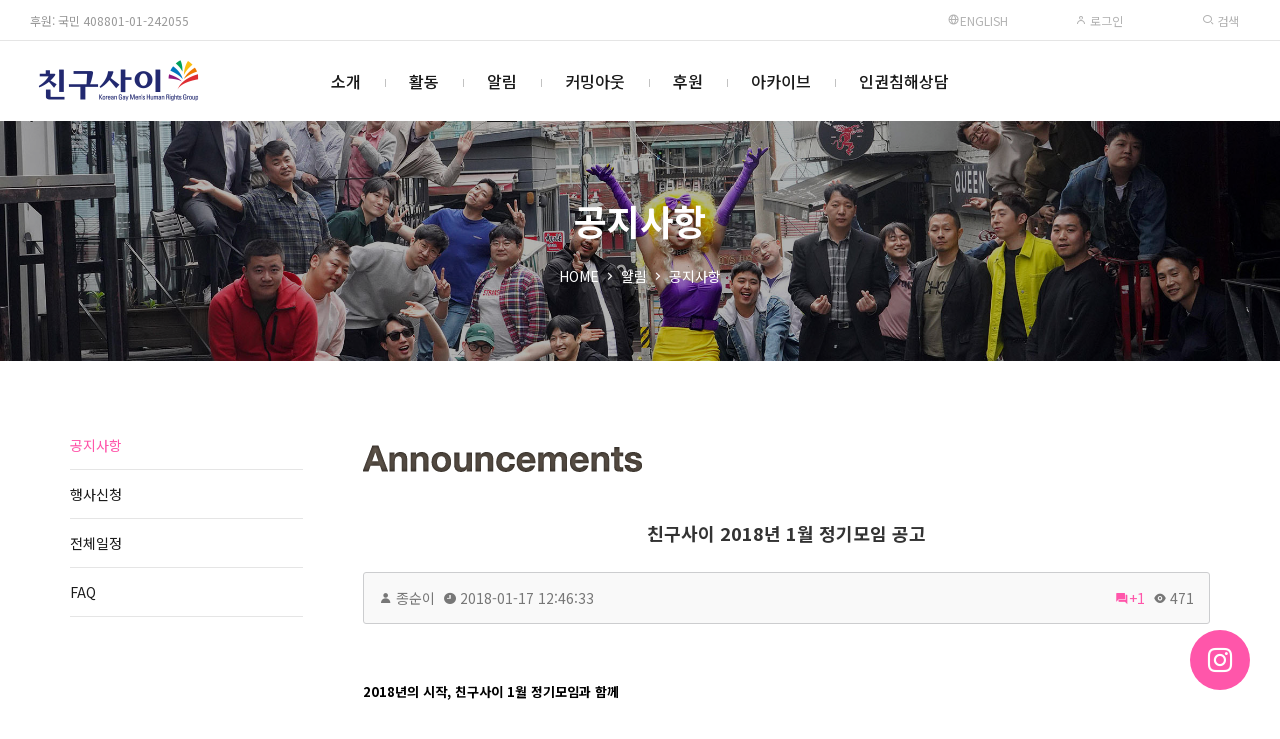

--- FILE ---
content_type: text/html; charset=UTF-8
request_url: https://chingusai.net/xe/notice/516782
body_size: 13518
content:


<!DOCTYPE html>
<html lang="ko">
<head>
<!-- META -->
<meta charset="utf-8">
<meta name="Generator" content="XpressEngine">
<meta http-equiv="X-UA-Compatible" content="IE=edge">
<meta name="viewport" content="width=device-width, initial-scale=1.0, minimum-scale=1.0, maximum-scale=1.0, user-scalable=0">
<!-- TITLE -->
<title>공지사항 - 친구사이 2018년 1월 정기모임 공고</title>
<!-- CSS -->
<link rel="stylesheet" href="/xe/common/css/xe.css?20160921173249" />
<link rel="stylesheet" href="/xe/files/css/newsletter.css?20170507161152" />
<link rel="stylesheet" href="/xe/modules/board/skins/xet_simple_board/css/button_flat.css?20211221134441" />
<link rel="stylesheet" href="/xe/common/xeicon/xeicon.min.css?20160921173249" />
<link rel="stylesheet" href="/xe/modules/board/skins/xet_simple_board/css/board.css?20211231102904" />
<link rel="stylesheet" href="/xe/modules/board/skins/xet_simple_board/css/view_document.css?20211221134442" />
<link rel="stylesheet" href="/xe/modules/board/skins/xet_simple_board/css/write_form.css?20211221134442" />
<link rel="stylesheet" href="/xe/modules/board/skins/xet_simple_board/css/css3.css?20211221134441" />
<link rel="stylesheet" href="/xe/modules/board/skins/xet_simple_board/css/_style_list.css?20211221214923" />
<link rel="stylesheet" href="/xe/layouts/xet_rest/fonts/XEIcon-2.3.3/xeicon.css?20250502213732" />
<link rel="stylesheet" href="/xe/layouts/xet_rest/css/plugins/animate.min.css?20250502213732" />
<link rel="stylesheet" href="/xe/layouts/xet_rest/css/plugins/owl.carousel.min.css?20250502213732" />
<link rel="stylesheet" href="/xe/layouts/xet_rest/css/plugins/swipebox-custom.css?20250502213732" />
<link rel="stylesheet" href="/xe/layouts/xet_rest/css/bootstrap-modal.css?20250502213731" />
<link rel="stylesheet" href="/xe/layouts/xet_rest/css/accordion-menu.css?20250502213731" />
<link rel="stylesheet" href="/xe/layouts/xet_rest/css/button.min.css?20250502213731" />
<link rel="stylesheet" href="/xe/layouts/xet_rest/css/responsive.min.css?20250502213731" />
<link rel="stylesheet" href="/xe/layouts/xet_rest/css/responsive-grid.min.css?20250502213731" />
<link rel="stylesheet" href="/xe/layouts/xet_rest/css/base.min.css?20250502213731" />
<link rel="stylesheet" href="/xe/layouts/xet_rest/css/layout.css?20250507190552" />
<link rel="stylesheet" href="/xe/layouts/xet_rest/css/layout-responsive.css?20250502213731" />
<link rel="stylesheet" href="/xe/layouts/xet_rest/css/plugins/swiper.min.css?20250502213732" />
<link rel="stylesheet" href="/xe/modules/editor/styles/default/style.css?20160921174521" />
<link rel="stylesheet" href="/xe/files/faceOff/676/594/layout.css?20250506212038" />
<!-- JS -->
<!--[if lt IE 9]><script src="/xe/common/js/jquery-1.x.js?20160921173249"></script>
<![endif]--><!--[if gte IE 9]><!--><script src="/xe/common/js/jquery.js?20160921173249"></script>
<!--<![endif]--><script src="/xe/common/js/modernizr.js?20160921173249"></script>
<script src="/xe/common/js/x.js?20160921173249"></script>
<script src="/xe/common/js/common.js?20160921174630"></script>
<script src="/xe/common/js/js_app.js?20160921173249"></script>
<script src="/xe/common/js/xml_handler.js?20160921173249"></script>
<script src="/xe/common/js/xml_js_filter.js?20160921174630"></script>
<script src="/xe/modules/board/tpl/js/board.js?20160921174520"></script>
<script src="/xe/modules/board/skins/xet_simple_board/js/board.js?20211221134442"></script>
<script src="/xe/layouts/xet_rest/js/plugins/jquery.waypoints.min.js?20250502213734"></script>
<script src="/xe/layouts/xet_rest/js/plugins/wow.min.js?20250502213735"></script>
<script src="/xe/layouts/xet_rest/js/plugins/jarallax.min.js?20250502213734"></script>
<script src="/xe/layouts/xet_rest/js/plugins/jarallax-video.min.js?20250502213734"></script>
<script src="/xe/layouts/xet_rest/js/plugins/jarallax-element.min.js?20250502213734"></script>
<script src="/xe/layouts/xet_rest/js/plugins/TweenMax.min.js?20250502213735"></script>
<!-- RSS -->
<!-- ICON -->
<link rel="shortcut icon" href="https://chingusai.net/xe/files/attach/xeicon/favicon.ico" /><link rel="apple-touch-icon" href="https://chingusai.net/xe/files/attach/xeicon/mobicon.png" />

<meta name="viewport" content="width=device-width, initial-scale=1, minimum-scale=1, maximum-scale=1, user-scalable=no" />
<link href="//fonts.googleapis.com/css?family=Raleway:100,200,300,400,500,600,700" rel="stylesheet" type="text/css">
<link href="//fonts.googleapis.com/earlyaccess/notosanskr.css" rel="stylesheet" type="text/css">
<link href="//maxcdn.bootstrapcdn.com/font-awesome/4.7.0/css/font-awesome.min.css" rel="stylesheet" type="text/css">
<link href="//cdn.jsdelivr.net/npm/xeicon@2.3.3/xeicon.min.css" rel="stylesheet" type="text/css">
<style> .xe_content { font-size:13px; }</style>
<link rel="canonical" href="https://chingusai.net/xe/notice/516782" />
<meta name="description" content="    2018년의 시작, 친구사이 1월 정기모임과 함께    한국게이인권운동단체 친구사이의 2018년 1월 정기모임이 1월 27일 토요일 저녁 7시 30분에 '사정전'에서 열립니다. 추운 겨울 날씨 속에서도 친구사이는 뜨거운 마음으로 2018년을 시작하며 열심히 활동하고 있습니다. 올해 역시 친구사이는 다양한 활동을 시작할 예정입니다. 정기모임에 많은 분들의 참석 바랍니다. 감사합니다.한국게이인권운동단체 친구사이 1월 정기모임일시: 2018년 1월 27일 토요일 저녁 7시 30분장소: 친구사이 사정전문의: 02)745-7942, contact@chingusai.net, 카카오톡 플러스친구 : @친구사이약도: http://chingusai.net/xe/map정기 모임 내용 * 회원 인사 * 소모임 소개 * 2017년 결산 보고 * 2018년 운영진 소개 * 2018년 캐치프레이즈  * 공지사항 * 뒤풀이   * 정기모임은 매월 마지막 토요일에 열립니다." />
<meta property="og:locale" content="ko_KR" />
<meta property="og:type" content="article" />
<meta property="og:url" content="https://chingusai.net/xe/notice/516782" />
<meta property="og:title" content="공지사항 - 친구사이 2018년 1월 정기모임 공고" />
<meta property="og:description" content="    2018년의 시작, 친구사이 1월 정기모임과 함께    한국게이인권운동단체 친구사이의 2018년 1월 정기모임이 1월 27일 토요일 저녁 7시 30분에 '사정전'에서 열립니다. 추운 겨울 날씨 속에서도 친구사이는 뜨거운 마음으로 2018년을 시작하며 열심히 활동하고 있습니다. 올해 역시 친구사이는 다양한 활동을 시작할 예정입니다. 정기모임에 많은 분들의 참석 바랍니다. 감사합니다.한국게이인권운동단체 친구사이 1월 정기모임일시: 2018년 1월 27일 토요일 저녁 7시 30분장소: 친구사이 사정전문의: 02)745-7942, contact@chingusai.net, 카카오톡 플러스친구 : @친구사이약도: http://chingusai.net/xe/map정기 모임 내용 * 회원 인사 * 소모임 소개 * 2017년 결산 보고 * 2018년 운영진 소개 * 2018년 캐치프레이즈  * 공지사항 * 뒤풀이   * 정기모임은 매월 마지막 토요일에 열립니다." />
<meta property="article:published_time" content="2018-01-17T12:46:33+00:00" />
<meta property="article:modified_time" content="2018-01-19T20:41:43+00:00" />
<script type="text/javascript"> var captchaTargetAct = new Array("procBoardInsertDocument","procBoardInsertComment","procIssuetrackerInsertIssue","procIssuetrackerInsertHistory","procTextyleInsertComment","procMemberFindAccount","procMemberResendAuthMail","procMemberInsert"); var recaptchaPublicKey = "6Lf7afYSAAAAAB_92In_Fwgf0fv2Ml5_hVHYcmyV"; </script>
<style type="text/css">
	.main_img_h { height: 300px}
	.main_img_h2 { height: 300px}
	@media (min-width: 992px) {	
		.main_img_h { height: 600px}
		.main_img_h2 { height: 300px}		
	}
	/* background color */
	#xet-scroll-to-section a.current:after,
	.ball-pulse > div,
	.xet-guide,
	.xet-guide-floating a,
	.xet-tel-floating a,
	.xet-slider-pagination.swiper-pagination-progressbar .swiper-pagination-progressbar-fill,
	.xet-slider .swiper-pagination-progress .swiper-pagination-progressbar,
	.owl-rest .owl-dots .owl-dot.active span, .owl-rest .owl-dots .owl-dot:hover span,
	.xet-nav-ul .megamenu-inner ul li p > a:after,
	.xet-btn:hover,
	.bg-theme {
		background-color: #ff56aa !important;
	}
	
	/* color */
	#xet-scroll-to-section a.current,
	.xet-rest-masonry-filter button.current,
	.xet-accordion-menu li.active>a,
	.dark.xet-accordion-menu li.active>a,
	.text-theme {
		color: #ff56aa !important;
	}
	
	/* border color */
	#loading-bar.spinner .spinner-icon {
		border-top-color:  #ff56aa !important;
		border-left-color: #ff56aa !important;
	}
	.xet-nav-ul ul li:hover > a,
	.xet-nav-ul ul li:hover > button {
		border-left-color: #ff56aa !important;
	}
	.xet-slider .xet-slider-container .vertical-align {
		background-color: rgba(0,0,0,.1);
	}
	.xet-slider .xet-slider-container {
	    height: calc(30vh);
	}
	@media (min-width: 992px) {	
		.xet-slider .xet-slider-container {
		    height: calc(40vh);
		}
	}
	.xet-banner {
	    background-image: url(https://chingusai.net/xe/files/attach/images/594676/302d034feb7cd76bbe4021d8408e1e8b.jpg);
	}
/* 서브 설정 */
	
		.xet-page-top {
		background-image: url(https://chingusai.net/xe/files/attach/images/594676/e6efd68659d0d9796ab7d8b7c77c6706.jpg);
	}	
	.xet-page-top .vertical-align {
		background-color: rgba(0,0,0,.3);
	}
					@media (min-width: 992px) {	
		.xet-page-top {
			height: 240px;
		}
	}
	</style>
<style type="text/css">
	.wow {
		visibility: visible !important;
	}
</style><script>
//<![CDATA[
var current_url = "https://chingusai.net/xe/?mid=notice&document_srl=516782";
var request_uri = "https://chingusai.net/xe/";
var current_mid = "notice";
var waiting_message = "서버에 요청 중입니다. 잠시만 기다려주세요.";
var ssl_actions = new Array();
var default_url = "https://chingusai.net/xe/";
var http_port = 80;var https_port = 443;var enforce_ssl = true;xe.current_lang = "ko";
xe.cmd_find = "찾기";
xe.cmd_cancel = "취소";
xe.cmd_confirm = "확인";
xe.msg_no_root = "루트는 선택 할 수 없습니다.";
xe.msg_no_shortcut = "바로가기는 선택 할 수 없습니다.";
xe.msg_select_menu = "대상 메뉴 선택";
//]]>
</script>
</head>
<body>
	
<!-- // IE browser check //-->
<!-- // IE OLD browser check //-->
<!-- // css //-->
<!-- Demo Setting -->


<script>
(function($) {
	$('html').addClass('no-cssanimations');
})(jQuery);
</script>
	
<div id="loading-bar" class="spinner"><div class="spinner-icon"></div></div><div class="xet-layout">
	
	<header id="xet-header" class="xet-header   ">	
				<div class="xet-header-top xet-clearfix text-uppercase hidden-xs hidden-sm visible-md-block">
			<div class="float-left pd-l30 fs-12 h-tel"><a href="/xe/regular" style="color:#999999">후원: 국민 408801-01-242055 </a></div>			
			<div class="float-right">	
				<ul class="ul xet-clearfix">
					<li class="fs-12 h_date">		
                    <a href="/xe/Introduction" target="_blank"><i class="xi-globus"></i> English </a>     
					</li>						
					<li>
													
							<button type="button" class="xet-acc-btn" data-toggle="modal" data-target="#modal-user"><i class="xi-user-o"></i> 로그인</button>	
									
					</li>				
							
												
					<li>
						<button type="button" class="" title="검색" data-toggle="modal" data-target="#modal-search"><i class="xi-search"></i> 검색</button>
					</li>						
				</ul>	
			</div>	
		</div>		<div class="xet-header-body ">
			<div class="xet-clearfix">
					
				<div class="float-left visible-xs visible-sm hidden-md">
					<button class="xet-toggle-menu push-left push-body">MENU<span></span></button>		
				</div>
				
				<div class="xet-header-logo mg-l10 mg-md-l30 float-md-left text-center text-md-left">
					<a href="https://chingusai.net/" class="text-theme">
													
							<img src="https://chingusai.net/xe/files/attach/images/594676/3cf3aed14457ed2c9560ee32c1d5c1d0.png" class="logo-img-w" />
							<img src="https://chingusai.net/xe/files/attach/images/594676/73fd89181a1bf169abeaac2840077b1d.png" class="logo-img-b" />							
											</a>
				</div>		
				
						
				
				<div class="hidden-xs hidden-sm visible-md-block">					
					<nav class="xet-nav float-center position-inherit">
						<ul class="xet-nav-ul xet-clearfix">		
												
							<li class="nav-li">
								<a href="https://chingusai.net/xe/intro01">소개</a>			
																						
								<ul class="submenu">
									<li>
										<a href="https://chingusai.net/xe/intro01"><span>가치와 비전</span></a>
																													</li><li>
										<a href="https://chingusai.net/xe/intro02"><span>조직</span></a>
																													</li><li>
										<a href="https://chingusai.net/xe/finance"><span>살림</span></a>
																													</li><li>
										<a href="https://chingusai.net/xe/history"><span>연혁</span></a>
																													</li><li>
										<a href="https://chingusai.net/xe/map"><span>오시는길</span></a>
																													</li>								</ul>															</li>							
												
							<li class="nav-li">
								<a href="https://chingusai.net/xe/newsletter01">활동</a>			
																						
								<ul class="submenu">
									<li>
										<a href="/xe/main_connect" target="_blank"><span>마음연결</span></a>
																													</li><li>
										<a href="https://chingusai.net/xe/newsletter01"><span>소식지</span></a>
										<span class="child"></span>										<ul class="submenu">
											<li>
												<a href="https://chingusai.net/xe/newsletter01"><span>표지</span></a>								
											</li><li>
												<a href="https://chingusai.net/xe/newsletter"><span>연도별 기사</span></a>								
											</li><li>
												<a href="https://chingusai.net/xe/index.php?mid=newsletter&amp;act=dispBoardTagList"><span>태그별 기사</span></a>								
											</li><li>
												<a href="https://chingusai.net/xe/application"><span>구독신청</span></a>								
											</li>										</ul>									</li><li>
										<a href="https://chingusai.net/xe/marineboy"><span>소모임</span></a>
										<span class="child"></span>										<ul class="submenu">
											<li>
												<a href="https://chingusai.net/xe/marineboy"><span>마린보이</span></a>								
											</li><li>
												<a href="https://chingusai.net/xe/g_voice"><span>지보이스</span></a>								
											</li><li>
												<a href="https://chingusai.net/xe/book"><span>책읽당</span></a>								
											</li><li>
												<a href="https://chingusai.net/xe/imagination"><span>문학상상</span></a>								
											</li><li>
												<a href="https://chingusai.net/xe/pl"><span>가진 사람들</span></a>								
											</li>										</ul>									</li>								</ul>															</li>							
												
							<li class="nav-li">
								<a href="https://chingusai.net/xe/notice" class="current">알림</a>			
																						
								<ul class="submenu">
									<li class="current">
										<a href="https://chingusai.net/xe/notice"><span>공지사항</span></a>
																													</li><li>
										<a href="https://chingusai.net/xe/subscription"><span>행사신청</span></a>
																													</li><li>
										<a href="https://chingusai.net/xe/schedule"><span>전체일정</span></a>
																													</li><li>
										<a href="https://chingusai.net/xe/FAQ2019"><span>FAQ</span></a>
																													</li>								</ul>															</li>							
												
							<li class="nav-li">
								<a href="https://chingusai.net/xe/comingout">커밍아웃</a>			
															</li>							
												
							<li class="nav-li">
								<a href="https://chingusai.net/xe/regular">후원</a>			
																						
								<ul class="submenu">
									<li>
										<a href="https://chingusai.net/xe/regular"><span>정기후원</span></a>
																													</li><li>
										<a href="https://chingusai.net/xe/support_130502"><span>일시후원</span></a>
																													</li><li>
										<a href="https://happylog.naver.com/hlog/chingusai/donation" target="_blank"><span>해피빈 후원</span></a>
																													</li>								</ul>															</li>							
												
							<li class="nav-li">
								<a href="https://chingusai.net/xe/library">아카이브</a>			
																						
								<ul class="submenu">
									<li>
										<a href="https://chingusai.net/xe/library"><span>자료실</span></a>
																													</li><li>
										<a href="https://chingusai.net/xe/interview_qna"><span>취재 및 리포트 자료</span></a>
																													</li><li>
										<a href="https://chingusai.net/xe/news"><span>뉴스스크랩</span></a>
																													</li><li>
										<a href="http://115.68.22.227/xe/"><span>프로젝트</span></a>
										<span class="child"></span>										<ul class="submenu">
											<li>
												<a href="/photovoice" target="_blank"><span>포토보이스</span></a>								
											</li><li>
												<a href="https://chingusai.net/xe/family_gathering"><span>성소수자 가족모임</span></a>								
											</li><li>
												<a href="https://chingusai.net/xe/smartphonemovie"><span>게이봉박두</span></a>								
											</li><li>
												<a href="http://helloidaho.chingusai.net" target="_blank"><span>엄마한테 차마못한 이야기</span></a>								
											</li><li>
												<a href="https://chingusai.net/xe/mydrawings"><span>내그림</span></a>								
											</li><li>
												<a href="https://chingusai.net/xe/lgbt_project"><span>인권지지 프로젝트</span></a>								
											</li>										</ul>									</li><li>
										<a href="https://chingusai.net/xe/youth"><span>청소년 사업</span></a>
										<span class="child"></span>										<ul class="submenu">
											<li>
												<a href="https://chingusai.net/xe/youth"><span>청소년 사업 소개</span></a>								
											</li><li>
												<a href="https://chingusai.net/xe/youthvoice"><span>목소리를 내자</span></a>								
											</li><li>
												<a href="https://chingusai.net/xe/youthconnect"><span>퀴어-잇다</span></a>								
											</li><li>
												<a href="https://chingusai.net/xe/youthnotice"><span>게시판</span></a>								
											</li>										</ul>									</li><li>
										<a href="https://chingusai.net/xe/join_member"><span>가입인사</span></a>
																													</li><li>
										<a href="https://chingusai.net/xe/freeboard"><span>자유게시판</span></a>
																													</li><li>
										<a href="https://chingusai.net/xe/gaylife"><span>회원게시판</span></a>
																													</li><li>
										<a href="https://chingusai.net/xe/action"><span>활동스케치</span></a>
																													</li>								</ul>															</li>							
												
							<li class="nav-li">
								<a href="https://chingusai.net/xe/counseling">인권침해상담</a>			
															</li>							
													</ul>
					</nav>
				</div>
			</div>		
		</div>	
	</header>	
	
		
	
	<section class="xet-section">
				<div class="xet-page-top xet-bg-cover">
			<div class="vertical-align">
				<div class="inner middle">
					<div class="xet-container">		
												<div class="text-xs-center text-sm-center text-md-left wow fadeInUp" data-wow-delay="0s">				
							<h2 class="text-center">			
								<span class="">						
																	공지사항										
								</span>							
							</h2>
						</div>
																		<div class="xet-page-path mg-t20 text-xs-center text-sm-center text-md-left wow fadeInUp" data-wow-delay="0.2s">	
							<ul class="ul text-center">
								<li><a href="https://chingusai.net/">HOME</a></li>
								<li><i class="xi-angle-right-min"></i></li>								<li><a href="https://chingusai.net/xe/notice">알림</a></li>								<li><i class="xi-angle-right-min"></i></li>								<li><a href="https://chingusai.net/xe/notice">공지사항</a></li>																							</ul>
						</div>
											</div>
				</div>
			</div>
		</div>
				
				<div class="xet-page-lnb text-center visible-xs visible-sm hidden-md wow fadeIn">	
			<div class="xet-lnb">
				<div class="xet-lnb-ul xet-clearfix" id="xet-lnb">			
											<a href="https://chingusai.net/xe/notice" class="active"><span>공지사항</span></a>							
											<a href="https://chingusai.net/xe/subscription"><span>행사신청</span></a>							
											<a href="https://chingusai.net/xe/schedule"><span>전체일정</span></a>							
											<a href="https://chingusai.net/xe/FAQ2019"><span>FAQ</span></a>							
								
				</div>
			</div>					</div>	
			</section>	
		
	
		
		<div class="wow fadeIn pd-xs-t15 pd-sm-t30 pd-md-t60 pd-xs-b15 pd-sm-b30 pd-md-b60">
		<div class="xet-container">
			<div class="xet-row">			
								<div class="hidden-xs hidden-sm visible-md">
					<aside class="col-xs-12 col-sm-12 col-md-3">
						<nav class="xet-nav-m xet-accordion-menu pd-r30">
							<ul class="xet-lnb-v">
								<li class="active">				
									<a href="https://chingusai.net/xe/notice" class="submenu-indicator-minus">공지사항</a>			
																	</li><li>				
									<a href="https://chingusai.net/xe/subscription">행사신청</a>			
																	</li><li>				
									<a href="https://chingusai.net/xe/schedule">전체일정</a>			
																	</li><li>				
									<a href="https://chingusai.net/xe/FAQ2019">FAQ</a>			
																	</li>		
							</ul>		
						</nav>			
					</aside>
				</div>
								<div class="col-xs-12 col-sm-12 col-md-9 xet-content xet-clearfix">        <!--[if lte IE 9]>
<script>
jQuery(function($){
	placeholder();
});
</script>
<![endif]-->
<!-- // 갤러리형 설정값 반영 // -->
<!-- // 게시판 시작 // -->
<div id="xet-boardWrp" class="">
	
		
	<!-- // header // -->
	<div class="xet-boardHeader">		
		
		<!-- // 상단 내용 // -->
		<div class="boardHeaderText"><img src="/xe/files/img/title_notice.PNG" alt="notice
" border="0" ></div>	
			
	</div><div class="xet-boardView">
	<div class="xet-boardReadWrp">
	
	<!-- // 본문 상단 // -->
	<div class="boardReadHeader">
		<div class="boardReadSubject text-center">			
			<a href="https://chingusai.net/xe/516782" class="subject">친구사이 2018년 1월 정기모임 공고</a>
		</div>
		<div class="boardReadInfo">
			<div class="userWrp">				
								<span>
					<i class="xi-user" title="작성자"></i>
															<a href="#popup_menu_area" class="member_2400 author" onclick="return false">종순이</a>				</span>
				<span><i class="xi-time" title="등록일"></i> <strong>2018-01-17 12:46:33</strong></span>
											</div>
			<div class="countWrp">
				<span><a href="#comment" title="댓글" class="comment-icon"><i class="xi-comments" title="댓글"></i>+1</a>
				<span><i class="xi-eye" title="조회 수"></i> 471</span>
							</div>
		</div>		
	</div>
	
		
	<!-- // 확장 변수 출력 // -->
		<!-- // 본문 출력 // -->
	<div class="boardReadBody">
		
				<!-- // 이 게시물을... 출력 설정 // -->
					<!--BeforeDocument(516782,2400)--><div class="document_516782_2400 xe_content"><p> </p>

<p> </p>

<p><b>2018년의 시작, 친구사이 1월 정기모임과 함께</b></p>

<p> </p>

<p> 한국게이인권운동단체 친구사이의 2018년 1월 정기모임이 1월 27일 토요일 저녁 7시 30분에 '사정전'에서 열립니다. 추운 겨울 날씨 속에서도 친구사이는 뜨거운 마음으로 2018년을 시작하며 열심히 활동하고 있습니다.</p>

<p>올해 역시 친구사이는 다양한 활동을 시작할 예정입니다. 정기모임에 많은 분들의 참석 바랍니다. 감사합니다.<br /><br /><font color="#cd8a08"><b>한국게이인권운동단체 친구사이 1월 정기모임</b></font><br /><br /><b><font color="#706f19">일시:</font> 2018년 1월 27일 토요일 저녁 7시 30분<br /><font color="#706f19">장소:</font> 친구사이 사정전</b><br /><font color="#706f19"><b>문의:</b></font> 02)745-7942, <a href="mailto:chingusaii@naver.com">contact@</a>chingusai.net, 카카오톡 플러스친구 : @친구사이<br /><font color="#706f19"><b>약도:</b></font> <a href="http://chingusai.net/xe/map">http://chingusai.net/xe/map</a><br /><br /><font color="#cd8a08"><b>정기 모임 내용</b></font><br />
* 회원 인사</p>

<p>* 소모임 소개</p>

<p>* 2017년 결산 보고</p>

<p>* 2018년 운영진 소개</p>

<p>* 2018년 캐치프레이즈 <br />
* 공지사항</p>

<p>* 뒤풀이<br />
 </p>

<p>* 정기모임은 매월 마지막 토요일에 열립니다.</p></div><!--AfterDocument(516782,2400)-->				
		<!-- // 추천 버튼 // -->
				
		
			
	</div>
	<!-- // 본문 하단 // -->
	<div class="boardReadFooter">
		        <!-- // 첨부 파일 출력 // -->
        		<!-- // 태그 리스트 출력 // -->
						<!-- // 트랙백주소 출력 // -->
			</div>	
		
	<!-- // 버튼들 // -->
    <div class="xet-clearfix mg-t15">
        <div class="float_left">	        
	        <a href="https://chingusai.net/xe/notice" class="xet_btn medium "><i class="xi-arrow-left"></i> 목록</a>
		</div>		    </div>
</div>
</div><div class="xet-listTableWrp">
	<table cellspacing="0" border="0" cellpadding="0" summary="List of Articles" class="xet-listTable">
		<thead>
			<tr>							
								<th scope="col">번호</th>				
									
																																																					
								<th scope="col">제목</th>																																													
												<th scope="col">날짜</th>																																												
			</tr>
		</thead>		<tbody>
			
						
						
			<tr class="bg1">			
				
					
									
								<td>
										<span>1061</span>				</td>									
																																																					
								<td class="td-subject">
					<a href="https://chingusai.net/xe/notice/529024" class="subject">2018년 친구사이 교육프로그램 ‘커뮤니티와 폭력’</a>
					<a href="https://chingusai.net/xe/notice/529024#comment" class="comment-icon"><i class="xi-comments" title="댓글"></i>+1</a>										<span class="file-icon"><i class="xi-diskette"></i></span>				</td>																																													
																								<td>2018-03-22</td>																																
			</tr><tr class="bg2">			
				
					
									
								<td>
										<span>1060</span>				</td>									
																																																					
								<td class="td-subject">
					<a href="https://chingusai.net/xe/notice/527385" class="subject">변호사가 알려주는 유언장 쓰기 '찬란한 유언장'</a>
					<a href="https://chingusai.net/xe/notice/527385#comment" class="comment-icon"><i class="xi-comments" title="댓글"></i>+1</a>										<span class="file-icon"><i class="xi-diskette"></i></span>				</td>																																													
																								<td>2018-03-12</td>																																
			</tr><tr class="bg1">			
				
					
									
								<td>
										<span>1059</span>				</td>									
																																																					
								<td class="td-subject">
					<a href="https://chingusai.net/xe/notice/525882" class="subject">친구사이  2018년 3월 운영위원회 공고</a>
					<a href="https://chingusai.net/xe/notice/525882#comment" class="comment-icon"><i class="xi-comments" title="댓글"></i>+1</a>														</td>																																													
																								<td>2018-03-03</td>																																
			</tr><tr class="bg2">			
				
					
									
								<td>
										<span>1058</span>				</td>									
																																																					
								<td class="td-subject">
					<a href="https://chingusai.net/xe/notice/525604" class="subject">[성명] “끝날 때까지 끝난 것이 아니다. 충남도 인권조례는 절대 폐지되어서는 안 된다.”  - 안희정 충남도지사의 인권조례 폐지 재의 요구를 환영하며 -</a>
																			</td>																																													
																								<td>2018-02-28</td>																																
			</tr><tr class="bg1">			
				
					
									
								<td>
										<span>1057</span>				</td>									
																																																					
								<td class="td-subject">
					<a href="https://chingusai.net/xe/notice/522626" class="subject">친구사이 2018년 2월 정기모임 공고</a>
					<a href="https://chingusai.net/xe/notice/522626#comment" class="comment-icon"><i class="xi-comments" title="댓글"></i>+1</a>														</td>																																													
																								<td>2018-02-18</td>																																
			</tr><tr class="bg2">			
				
					
									
								<td>
										<span>1056</span>				</td>									
																																																					
								<td class="td-subject">
					<a href="https://chingusai.net/xe/notice/521012" class="subject">친구사이의 스물네 번째 생일을 맞이했습니다!</a>
					<a href="https://chingusai.net/xe/notice/521012#comment" class="comment-icon"><i class="xi-comments" title="댓글"></i>+2</a>										<span class="file-icon"><i class="xi-diskette"></i></span>				</td>																																													
																								<td>2018-02-07</td>																																
			</tr><tr class="bg1">			
				
					
									
								<td>
										<span>1055</span>				</td>									
																																																					
								<td class="td-subject">
					<a href="https://chingusai.net/xe/notice/520360" class="subject">2월 신입회원 오리엔테이션이 열립니다!</a>
															<span class="file-icon"><i class="xi-diskette"></i></span>				</td>																																													
																								<td>2018-02-05</td>																																
			</tr><tr class="bg2">			
				
					
									
								<td>
										<span>1054</span>				</td>									
																																																					
								<td class="td-subject">
					<a href="https://chingusai.net/xe/notice/520254" class="subject">친구사이 2018년 2월 운영위원회 공고</a>
					<a href="https://chingusai.net/xe/notice/520254#comment" class="comment-icon"><i class="xi-comments" title="댓글"></i>+1</a>														</td>																																													
																								<td>2018-02-03</td>																																
			</tr><tr class="bg1">			
				
					
									
								<td>
										<span>1053</span>				</td>									
																																																					
								<td class="td-subject">
					<a href="https://chingusai.net/xe/notice/520172" class="subject">[성명] 충남 인권조례 폐지시킨 자유한국당을 규탄한다</a>
															<span class="file-icon"><i class="xi-diskette"></i></span>				</td>																																													
																								<td>2018-02-02</td>																																
			</tr><tr class="bg2">			
				
					
									
								<td>
										<span>1052</span>				</td>									
																																																					
								<td class="td-subject">
					<a href="https://chingusai.net/xe/notice/520151" class="subject">[충남 인권조례 폐지를 반대하는 전국 인권활동가, 인권단체 긴급 성명]  충청남도 도의회는 인권조례를 반드시 지켜야 한다!</a>
															<span class="file-icon"><i class="xi-diskette"></i></span>				</td>																																													
																								<td>2018-02-02</td>																																
			</tr><tr class="bg1">			
				
					
									
								<td>
										<span>1051</span>				</td>									
																																																					
								<td class="td-subject">
					<a href="https://chingusai.net/xe/notice/519213" class="subject">다큐 &lt;공동정범&gt;  친구사이 정회원, 후원회원 단체 관람</a>
					<a href="https://chingusai.net/xe/notice/519213#comment" class="comment-icon"><i class="xi-comments" title="댓글"></i>+2</a>										<span class="file-icon"><i class="xi-diskette"></i></span>				</td>																																													
																								<td>2018-01-31</td>																																
			</tr><tr class="bg2">			
				
					
									
								<td>
					<span>&raquo;</span>									</td>									
																																																					
								<td class="td-subject">
					<a href="https://chingusai.net/xe/notice/516782" class="subject">친구사이 2018년 1월 정기모임 공고</a>
					<a href="https://chingusai.net/xe/notice/516782#comment" class="comment-icon"><i class="xi-comments" title="댓글"></i>+1</a>														</td>																																													
																								<td>2018-01-17</td>																																
			</tr><tr class="bg1">			
				
					
									
								<td>
										<span>1049</span>				</td>									
																																																					
								<td class="td-subject">
					<a href="https://chingusai.net/xe/notice/516776" class="subject">2018 상반기 친구사이 LT 공고</a>
					<a href="https://chingusai.net/xe/notice/516776#comment" class="comment-icon"><i class="xi-comments" title="댓글"></i>+1</a>														</td>																																													
																								<td>2018-01-17</td>																																
			</tr><tr class="bg2">			
				
					
									
								<td>
										<span>1048</span>				</td>									
																																																					
								<td class="td-subject">
					<a href="https://chingusai.net/xe/notice/516726" class="subject">[무지개행동성명] 자유한국당은 충남인권조례 폐지 추진을 즉각 중단하라!</a>
																			</td>																																													
																								<td>2018-01-16</td>																																
			</tr><tr class="bg1">			
				
					
									
								<td>
										<span>1047</span>				</td>									
																																																					
								<td class="td-subject">
					<a href="https://chingusai.net/xe/notice/516415" class="subject">2017 마음연결 사업보고</a>
																			</td>																																													
																								<td>2018-01-12</td>																																
			</tr><tr class="bg2">			
				
					
									
								<td>
										<span>1046</span>				</td>									
																																																					
								<td class="td-subject">
					<a href="https://chingusai.net/xe/notice/516007" class="subject">마음연결의 새로운 팀원을 모집합니다.</a>
															<span class="file-icon"><i class="xi-diskette"></i></span>				</td>																																													
																								<td>2018-01-08</td>																																
			</tr><tr class="bg1">			
				
					
									
								<td>
										<span>1045</span>				</td>									
																																																					
								<td class="td-subject">
					<a href="https://chingusai.net/xe/notice/515146" class="subject">친구사이 2018년 1월 운영위원회 공고</a>
					<a href="https://chingusai.net/xe/notice/515146#comment" class="comment-icon"><i class="xi-comments" title="댓글"></i>+2</a>														</td>																																													
																								<td>2018-01-02</td>																																
			</tr><tr class="bg2">			
				
					
									
								<td>
										<span>1044</span>				</td>									
																																																					
								<td class="td-subject">
					<a href="https://chingusai.net/xe/notice/513712" class="subject">&lt;위켄즈&gt; 12월 인디돌잔치 상영에 초대합니다!!</a>
															<span class="file-icon"><i class="xi-diskette"></i></span>				</td>																																													
																								<td>2017-12-24</td>																																
			</tr><tr class="bg1">			
				
					
									
								<td>
										<span>1043</span>				</td>									
																																																					
								<td class="td-subject">
					<a href="https://chingusai.net/xe/notice/513316" class="subject">2017 Thank you! 연하장 쓰기 번개!</a>
															<span class="file-icon"><i class="xi-diskette"></i></span>				</td>																																													
																								<td>2017-12-18</td>																																
			</tr><tr class="bg2">			
				
					
									
								<td>
										<span>1042</span>				</td>									
																																																					
								<td class="td-subject">
					<a href="https://chingusai.net/xe/notice/513227" class="subject">HIV/AIDS  사업 기획을 위한 공부 시간!!!</a>
																			</td>																																													
																								<td>2017-12-16</td>																																
			</tr>		</tbody>
	</table>
</div>
<div class="xet-clearfix text-center mg-t15 hidden-xs visible-sm">	
	<div class="float_left" >		
							</div>
	<div class="float_right hidden-xs visible-sm">		
							</div>
</div>	
<ul class="boardPagination">
		<li class="prevEnd"><a href="https://chingusai.net/xe/index.php?mid=notice&amp;page=37"><i class="xi-angle-left"></i> PREV</a></li>
	<li>
				<a href="https://chingusai.net/xe/index.php?mid=notice&amp;page=33">33</a>	</li><li>
				<a href="https://chingusai.net/xe/index.php?mid=notice&amp;page=34">34</a>	</li><li>
				<a href="https://chingusai.net/xe/index.php?mid=notice&amp;page=35">35</a>	</li><li>
				<a href="https://chingusai.net/xe/index.php?mid=notice&amp;page=36">36</a>	</li><li>
				<a href="https://chingusai.net/xe/index.php?mid=notice&amp;page=37">37</a>	</li><li>
		<strong class="page_on">38</strong>			</li><li>
				<a href="https://chingusai.net/xe/index.php?mid=notice&amp;page=39">39</a>	</li><li>
				<a href="https://chingusai.net/xe/index.php?mid=notice&amp;page=40">40</a>	</li><li>
				<a href="https://chingusai.net/xe/index.php?mid=notice&amp;page=41">41</a>	</li><li>
				<a href="https://chingusai.net/xe/index.php?mid=notice&amp;page=42">42</a>	</li>		<li class="nextEnd"><a href="https://chingusai.net/xe/index.php?mid=notice&amp;page=39">NEXT <i class="xi-angle-right"></i></a></li>
	</ul><div class="boardSearch">
	<form action="https://chingusai.net/xe/" method="get" onsubmit="return procFilter(this, search)" id="fo_search" class="boardSearchForm" ><input type="hidden" name="act" value="" />
		<input type="hidden" name="vid" value="" />
		<input type="hidden" name="mid" value="notice" />
		<input type="hidden" name="category" value="" />
		<div class="boardSearch">
			<span class="l-r3">
				<select name="search_target">
					<option value="title_content">제목+내용</option><option value="title">제목</option><option value="content">내용</option><option value="comment">댓글</option><option value="nick_name">닉네임</option><option value="user_id">아이디</option><option value="tag">태그</option>				</select>
			</span>					
			<input type="text" name="search_keyword" value="" title="검색" class="inputText" accesskey="S" placeholder="" />		
			<span class="search_btn_wrp r-r3">
				<button type="submit" onclick="jQuery(this).parents('form#fo_search').submit();return false;" class="search_btn"><i class="xi-magnifier"></i><span class="hidden-xs"> 검색</span></button>
											</span>
		</div>
			</form>
</div>	
	<!-- // 하단 내용 // -->
	</div><!-- board End -->
<!-- // 게시판 끝 // --></div>
			</div>
		</div>
	</div>	
				
	
		
	<footer id="xet-footer" class="xet-section xet-footer dark">	
				<div class="xet-footer-header pd-xs-t30 pd-xs-b30 pd-sm-t30 pd-sm-b30">
			<div class="xet-container">				
				<div class="xet-row pd-xs-t30 pd-xs-b30 pd-sm-t60 pd-sm-b60 text-center">				
					<div class="col-xs-6 col-md-3 equalheight">
						<h5 class="h5 mg-b15"><i class="xi-alarm-o xi-2x"></i></h5>						<h6>10:00~19:00 (월~금)</h6>						<p class="mg-t10">사무실 개방시간</p>					</div>	
					<div class="col-xs-6 col-md-3 equalheight">
						<h5 class="mg-b15"><i class="xi-heart-o xi-2x"></i></h5>	
						<h6>후원계좌: 국민 408801-01-242055</h6>						<p class="mg-t10">(예금주 : 친구사이)</p>	
					</div>					<div class="col-xs-6 col-md-3 mg-xs-t30 mg-sm-t60 mg-md-t0 equalheight">
						<h5 class="h5 mg-b15"><i class="xi-call xi-2x"></i></h5>						<h6>02-745-7942</h6>						<p class="mg-t10">Fax : 070-7500-7941</p>					</div>	
					<div class="col-xs-6 col-md-3 mg-xs-t30 mg-sm-t60 mg-md-t0 equalheight">
						<h5 class="h5 mg-b15"><i class="xi-mail-o xi-2x"></i></h5>						<h6>contact@chingusai.net</h6>						<p class="mg-t10">문의하기</p>					</div>	
				</div>	
			</div>
		</div>		<div class="xet-container text-center">			
			<div class="xet-footer-logo mg-t30">
									<img src="https://chingusai.net/xe/files/attach/images/594676/80e9e80c59ea6020a846a0f7c973e020.png" class="" />
							</div>
<div class="mg-t30 text-center">
				<ul class="xet-footer-ul xet-clearfix mg-b30">
					<li><a href="https://www.facebook.com/chingusai" target="_blank"><i class="fa fa-facebook-square fa-lg" aria-hidden="true"></i></a></li>					<li><a href="https://twitter.com/chingusai_gay" target="_blank"><i class="fa fa-twitter-square fa-lg" aria-hidden="true"></i></a></li>					<li><a href="https://www.youtube.com/channel/UCNya6dzBa5lQr8D3fHXXNZA/featured?disable_polymer=1" target="_blank"><i class="fa fa-youtube-play fa-lg" aria-hidden="true"></i></a></li>					<li><a href="https://www.instagram.com/weare79_sai" target="_blank"><i class="fa fa-instagram fa-lg" aria-hidden="true"></i></a></li>					<li><a href="https://pf.kakao.com/_XxbSmM" target="_blank"><i class="fa fa-commenting fa-lg" aria-hidden="true"></i></a></li>									</ul>
			</div>			<ul class="xet-footer-nav xet-clearfix">	
				<li>					
					<a href="https://chingusai.net/xe/agreement"> 이용약관</a>															
				</li><li>					
					<a href="https://chingusai.net/xe/policy"> 개인정보취급방침</a>															
				</li><li>					
					<a href="https://chingusai.net/xe/email"> 개인정보수집/이용</a>															
				</li><li>					
					<a href="https://chingusai.net/xe/map"> 찾아오시는길</a>															
				</li><li>					
					<a href="https://chingusai.net/xe/regular"> 후원하기</a>															
				</li><li>					
					<a href="https://chingusai.net/xe/main_connect" target="_blank"> 마음연결</a>															
				</li>	
			</ul><!--			<div class="mg-t20">한국게이인권운동단체 친구사이</div>-->
			
			<div class="mg-t20">대표 : 신정한 / 고유번호 : 101 82 62682 / 서울시 종로구 돈화문로 39-1 묘동빌딩 3층 (우)03139</div>												
			<div class="mg-t30 mg-b30 fs-12">Copyright 1994 © CHINGUSAI All Right Reserved.</div>
		</div>	
	</footer>
	
	    
	<div id="xet-tel-floating" class="xet-tel-floating wow fadeInUp" data-wow-delay="2s"><a href="https://www.instagram.com/weare79_sai" target="_blank"><i class="fa fa-instagram fa-lg" aria-hidden="true"></i></a></div></div>
<div id="xet-side-panel-overlay"></div>
<aside class="xet-side-panel  xet-push-left">
	<div class="side-panel-top">
		<div class="xet-clearfix">	
							
			<div class="float-right">
				<button class="xet-toggle-menu push-active">MENU<span></span></button>		
			</div>		
		</div>
		<div class="xet-clearfix">
			<ul class="ul xet-clearfix">	
				<li class="col-xs-6 pd-0">		
					
												
						<button type="button" data-toggle="modal" class="xet-modal-btn" data-target="#modal-user"><i class="xi-user-o"></i> 로그인</button>	
							
						
				</li>	
				<li class="col-xs-6 pd-0">
					<button type="button" title="검색" class="xet-modal-btn" data-toggle="modal" data-target="#modal-search"><i class="xi-search"></i> 검색</button>
				</li>					
			</ul>	
		</div>				
	</div>
	<div class="side-panel-body">
		<div class="xet-nav-m  xet-accordion-menu">
			<ul class="">
				<li>				
					<a>소개</a>			
					<ul class="submenu">
						<li>									
							<a href="https://chingusai.net/xe/intro01">가치와 비전</a>					
													</li><li>									
							<a href="https://chingusai.net/xe/intro02">조직</a>					
													</li><li>									
							<a href="https://chingusai.net/xe/finance">살림</a>					
													</li><li>									
							<a href="https://chingusai.net/xe/history">연혁</a>					
													</li><li>									
							<a href="https://chingusai.net/xe/map">오시는길</a>					
													</li>					</ul>				</li><li>				
					<a>활동</a>			
					<ul class="submenu">
						<li>									
							<a href="/xe/main_connect" target="_blank">마음연결</a>					
													</li><li>									
							<a>소식지</a>					
							<ul class="submenu">
								<li>
									<a href="https://chingusai.net/xe/newsletter01">표지</a>
								</li><li>
									<a href="https://chingusai.net/xe/newsletter">연도별 기사</a>
								</li><li>
									<a href="https://chingusai.net/xe/index.php?mid=newsletter&amp;act=dispBoardTagList">태그별 기사</a>
								</li><li>
									<a href="https://chingusai.net/xe/application">구독신청</a>
								</li>							</ul>						</li><li>									
							<a>소모임</a>					
							<ul class="submenu">
								<li>
									<a href="https://chingusai.net/xe/marineboy">마린보이</a>
								</li><li>
									<a href="https://chingusai.net/xe/g_voice">지보이스</a>
								</li><li>
									<a href="https://chingusai.net/xe/book">책읽당</a>
								</li><li>
									<a href="https://chingusai.net/xe/imagination">문학상상</a>
								</li><li>
									<a href="https://chingusai.net/xe/pl">가진 사람들</a>
								</li>							</ul>						</li>					</ul>				</li><li class="active">				
					<a class="submenu-indicator-minus">알림</a>			
					<ul class="submenu">
						<li class="active">									
							<a href="https://chingusai.net/xe/notice" class="submenu-indicator-minus">공지사항</a>					
													</li><li>									
							<a href="https://chingusai.net/xe/subscription">행사신청</a>					
													</li><li>									
							<a href="https://chingusai.net/xe/schedule">전체일정</a>					
													</li><li>									
							<a href="https://chingusai.net/xe/FAQ2019">FAQ</a>					
													</li>					</ul>				</li><li>				
					<a href="https://chingusai.net/xe/comingout">커밍아웃</a>			
									</li><li>				
					<a>후원</a>			
					<ul class="submenu">
						<li>									
							<a href="https://chingusai.net/xe/regular">정기후원</a>					
													</li><li>									
							<a href="https://chingusai.net/xe/support_130502">일시후원</a>					
													</li><li>									
							<a href="https://happylog.naver.com/hlog/chingusai/donation" target="_blank">해피빈 후원</a>					
													</li>					</ul>				</li><li>				
					<a>아카이브</a>			
					<ul class="submenu">
						<li>									
							<a href="https://chingusai.net/xe/library">자료실</a>					
													</li><li>									
							<a href="https://chingusai.net/xe/interview_qna">취재 및 리포트 자료</a>					
													</li><li>									
							<a href="https://chingusai.net/xe/news">뉴스스크랩</a>					
													</li><li>									
							<a>프로젝트</a>					
							<ul class="submenu">
								<li>
									<a href="/photovoice" target="_blank">포토보이스</a>
								</li><li>
									<a href="https://chingusai.net/xe/family_gathering">성소수자 가족모임</a>
								</li><li>
									<a href="https://chingusai.net/xe/smartphonemovie">게이봉박두</a>
								</li><li>
									<a href="http://helloidaho.chingusai.net" target="_blank">엄마한테 차마못한 이야기</a>
								</li><li>
									<a href="https://chingusai.net/xe/mydrawings">내그림</a>
								</li><li>
									<a href="https://chingusai.net/xe/lgbt_project">인권지지 프로젝트</a>
								</li>							</ul>						</li><li>									
							<a>청소년 사업</a>					
							<ul class="submenu">
								<li>
									<a href="https://chingusai.net/xe/youth">청소년 사업 소개</a>
								</li><li>
									<a href="https://chingusai.net/xe/youthvoice">목소리를 내자</a>
								</li><li>
									<a href="https://chingusai.net/xe/youthconnect">퀴어-잇다</a>
								</li><li>
									<a href="https://chingusai.net/xe/youthnotice">게시판</a>
								</li>							</ul>						</li><li>									
							<a href="https://chingusai.net/xe/join_member">가입인사</a>					
													</li><li>									
							<a href="https://chingusai.net/xe/freeboard">자유게시판</a>					
													</li><li>									
							<a href="https://chingusai.net/xe/gaylife">회원게시판</a>					
													</li><li>									
							<a href="https://chingusai.net/xe/action">활동스케치</a>					
													</li>					</ul>				</li><li>				
					<a href="https://chingusai.net/xe/counseling">인권침해상담</a>			
									</li>		
			</ul>		
		</div>			
	</div>	
	<div class="side-panel-footer">				
		<div class="fs-12">Copyright 1994 © CHINGUSAI All Right Reserved.</div>		
				
	</div>
</aside>
<!-- Modal Login -->
<div class="modal fade" id="modal-user" role="dialog">
	<div class="modal-dialog">				    
      	<!-- Modal content-->
      	<div class="modal-content">
	      	<div class="modal-header">
		      	<button type="button" class="modal-close" data-dismiss="modal"><i class="xi-close xi-2x" aria-hidden="true"></i></button>
	      	</div>
			<div class="modal-body">
				<h5 class="modal-title pd-t30">
											LOGIN
									</h5>
								<div class="pd-30">
										<form action="https://chingusai.net/xe/index.php?act=procMemberLogin" method="post" autocomplete="off"><input type="hidden" name="error_return_url" value="/xe/notice/516782" /><input type="hidden" name="mid" value="notice" /><input type="hidden" name="vid" value="" />
						<input type="hidden" name="act" value="procMemberLogin" />
						<input type="hidden" name="success_return_url" value="https://chingusai.net/xe/notice/516782" />
						<input type="hidden" name="xe_validator_id" value="layouts/xet_rest/layout/1" />
						<fieldset>
							<ul class="xet-login">
								<li>
									<input type="text" name="user_id" id="uemail" required="true" placeholder="아이디" />
								</li>
								<li>
									<input type="password" name="password" id="upw" required="true" placeholder="비밀번호" />
								</li>
							</ul>							
							<div class="">
								<label class="chk_label" for="keepid_opt">
									<input type="checkbox" name="keep_signed" id="keepid_opt" value="Y" />
									<span class="checkbox"></span> 로그인 유지								</label>
								<div id="warning" class="xet-warning mg-t15" style="display: none">
									<p>브라우저를 닫더라도 로그인이 계속 유지될 수 있습니다.<br />로그인 유지 기능을 사용할 경우 다음 접속부터는 로그인할 필요가 없습니다.<br />단, 게임방, 학교 등 공공장소에서 이용 시 개인정보가 유출될 수 있으니 꼭 로그아웃을 해주세요.</p>
								</div>
							</div>
														<div class="mg-t30 text-center">
								<button type="submit" class="xet-btn xet-btn-theme r30">로그인</button>
							</div>
						</fieldset>
					</form>
					<script>
					jQuery(function ($) {
						$(document).ready(function() {	
							var keep_msg = $('#warning');
							keep_msg.hide();
							$('#keepid_opt').change(function(){
								if($(this).is(':checked')){
									keep_msg.slideDown(200);
								} else {
									keep_msg.slideUp(200);
								}
							});
								
						});			
					});
					</script>
				</div>
							</div>	
			<div class="modal-footer text-center">
				<a href="https://chingusai.net/xe/index.php?mid=notice&amp;document_srl=516782&amp;act=dispMemberFindAccount">ID/PW 찾기</a>
							</div>      	</div>
	</div>
</div><!-- Modal Search -->
<div class="modal fade" id="modal-search" role="dialog">
	<div class="modal-dialog">
		<!-- Modal content-->
      	<div class="modal-content">
	      	<div class="modal-header text-center">
		      	<button type="button" class="modal-close" data-dismiss="modal"><i class="xi-close xi-2x" aria-hidden="true"></i></button>
		    </div>
			<div class="modal-body">
				<form action="https://chingusai.net/xe/" method="get" class="xet-search-form"><input type="hidden" name="error_return_url" value="/xe/notice/516782" />
										<input type="hidden" name="mid" value="notice" />
					<input type="hidden" name="act" value="IS" />
					<input type="hidden" name="search_target" value="title_content" />
					<input type="text" name="is_keyword" class="itext" value="" placeholder="검색 할 단어를 입력합니다" spellcheck="true" required />
					<button type="submit" class="search-btn" title="검색"><i class="xi-search"></i></button>					
				</form>
			</div>
      	</div>
	</div>
</div><!-- Modal Language -->
<!-- Preloader -->
<!-- Google tag (gtag.js) -->
<script async src="https://www.googletagmanager.com/gtag/js?id=G-9ZPY3YRVH3"></script>
<script>
  window.dataLayer = window.dataLayer || [];
  function gtag(){dataLayer.push(arguments);}
  gtag('js', new Date());

  gtag('config', 'G-9ZPY3YRVH3');
</script><!-- ETC -->
<div class="wfsr"></div>
<script src="/xe/files/cache/js_filter_compiled/d046d1841b9c79c545b82d3be892699d.ko.compiled.js?20250929094253"></script><script src="/xe/files/cache/js_filter_compiled/1bdc15d63816408b99f674eb6a6ffcea.ko.compiled.js?20250929094253"></script><script src="/xe/files/cache/js_filter_compiled/9b007ee9f2af763bb3d35e4fb16498e9.ko.compiled.js?20250929094253"></script><script src="/xe/addons/autolink/autolink.js?20160921173248"></script><script src="/xe/layouts/xet_rest/js/plugins/swiper.min.js?20250502213735"></script><script src="/xe/layouts/xet_rest/js/plugins/scrollIt.min.js?20250502213734"></script><script src="/xe/layouts/xet_rest/js/plugins/owl.carousel.min.js?20250502213734"></script><script src="/xe/layouts/xet_rest/js/plugins/jquery.isotope.min.js?20250502213734"></script><script src="/xe/layouts/xet_rest/js/plugins/jquery.headroom.min.js?20250502213734"></script><script src="/xe/layouts/xet_rest/js/plugins/jquery.plugins.min.js?20250502213734"></script><script src="/xe/layouts/xet_rest/js/plugins/jquery.swipebox.js?20250502213734"></script><script src="/xe/layouts/xet_rest/js/jquery.pushMenu.min.js?20250502213731"></script><script src="/xe/layouts/xet_rest/js/jquery.tabscroll.js?20250502213731"></script><script src="/xe/layouts/xet_rest/js/jquery-accordion-menu.min.js?20250502213731"></script><script src="/xe/layouts/xet_rest/js/jquery.parallax.min.js?20250502213731"></script><script src="/xe/layouts/xet_rest/js/layout.js?20250502213731"></script><script src="/xe/addons/recaptcha/recaptcha.js?20190128082851"></script></body>
</html>


--- FILE ---
content_type: text/html; charset=utf-8
request_url: https://www.google.com/recaptcha/api2/anchor?ar=1&k=6Lf7afYSAAAAAB_92In_Fwgf0fv2Ml5_hVHYcmyV&co=aHR0cHM6Ly9jaGluZ3VzYWkubmV0OjQ0Mw..&hl=ko&v=PoyoqOPhxBO7pBk68S4YbpHZ&size=normal&anchor-ms=20000&execute-ms=30000&cb=s1fr61mvo37y
body_size: 49702
content:
<!DOCTYPE HTML><html dir="ltr" lang="ko"><head><meta http-equiv="Content-Type" content="text/html; charset=UTF-8">
<meta http-equiv="X-UA-Compatible" content="IE=edge">
<title>reCAPTCHA</title>
<style type="text/css">
/* cyrillic-ext */
@font-face {
  font-family: 'Roboto';
  font-style: normal;
  font-weight: 400;
  font-stretch: 100%;
  src: url(//fonts.gstatic.com/s/roboto/v48/KFO7CnqEu92Fr1ME7kSn66aGLdTylUAMa3GUBHMdazTgWw.woff2) format('woff2');
  unicode-range: U+0460-052F, U+1C80-1C8A, U+20B4, U+2DE0-2DFF, U+A640-A69F, U+FE2E-FE2F;
}
/* cyrillic */
@font-face {
  font-family: 'Roboto';
  font-style: normal;
  font-weight: 400;
  font-stretch: 100%;
  src: url(//fonts.gstatic.com/s/roboto/v48/KFO7CnqEu92Fr1ME7kSn66aGLdTylUAMa3iUBHMdazTgWw.woff2) format('woff2');
  unicode-range: U+0301, U+0400-045F, U+0490-0491, U+04B0-04B1, U+2116;
}
/* greek-ext */
@font-face {
  font-family: 'Roboto';
  font-style: normal;
  font-weight: 400;
  font-stretch: 100%;
  src: url(//fonts.gstatic.com/s/roboto/v48/KFO7CnqEu92Fr1ME7kSn66aGLdTylUAMa3CUBHMdazTgWw.woff2) format('woff2');
  unicode-range: U+1F00-1FFF;
}
/* greek */
@font-face {
  font-family: 'Roboto';
  font-style: normal;
  font-weight: 400;
  font-stretch: 100%;
  src: url(//fonts.gstatic.com/s/roboto/v48/KFO7CnqEu92Fr1ME7kSn66aGLdTylUAMa3-UBHMdazTgWw.woff2) format('woff2');
  unicode-range: U+0370-0377, U+037A-037F, U+0384-038A, U+038C, U+038E-03A1, U+03A3-03FF;
}
/* math */
@font-face {
  font-family: 'Roboto';
  font-style: normal;
  font-weight: 400;
  font-stretch: 100%;
  src: url(//fonts.gstatic.com/s/roboto/v48/KFO7CnqEu92Fr1ME7kSn66aGLdTylUAMawCUBHMdazTgWw.woff2) format('woff2');
  unicode-range: U+0302-0303, U+0305, U+0307-0308, U+0310, U+0312, U+0315, U+031A, U+0326-0327, U+032C, U+032F-0330, U+0332-0333, U+0338, U+033A, U+0346, U+034D, U+0391-03A1, U+03A3-03A9, U+03B1-03C9, U+03D1, U+03D5-03D6, U+03F0-03F1, U+03F4-03F5, U+2016-2017, U+2034-2038, U+203C, U+2040, U+2043, U+2047, U+2050, U+2057, U+205F, U+2070-2071, U+2074-208E, U+2090-209C, U+20D0-20DC, U+20E1, U+20E5-20EF, U+2100-2112, U+2114-2115, U+2117-2121, U+2123-214F, U+2190, U+2192, U+2194-21AE, U+21B0-21E5, U+21F1-21F2, U+21F4-2211, U+2213-2214, U+2216-22FF, U+2308-230B, U+2310, U+2319, U+231C-2321, U+2336-237A, U+237C, U+2395, U+239B-23B7, U+23D0, U+23DC-23E1, U+2474-2475, U+25AF, U+25B3, U+25B7, U+25BD, U+25C1, U+25CA, U+25CC, U+25FB, U+266D-266F, U+27C0-27FF, U+2900-2AFF, U+2B0E-2B11, U+2B30-2B4C, U+2BFE, U+3030, U+FF5B, U+FF5D, U+1D400-1D7FF, U+1EE00-1EEFF;
}
/* symbols */
@font-face {
  font-family: 'Roboto';
  font-style: normal;
  font-weight: 400;
  font-stretch: 100%;
  src: url(//fonts.gstatic.com/s/roboto/v48/KFO7CnqEu92Fr1ME7kSn66aGLdTylUAMaxKUBHMdazTgWw.woff2) format('woff2');
  unicode-range: U+0001-000C, U+000E-001F, U+007F-009F, U+20DD-20E0, U+20E2-20E4, U+2150-218F, U+2190, U+2192, U+2194-2199, U+21AF, U+21E6-21F0, U+21F3, U+2218-2219, U+2299, U+22C4-22C6, U+2300-243F, U+2440-244A, U+2460-24FF, U+25A0-27BF, U+2800-28FF, U+2921-2922, U+2981, U+29BF, U+29EB, U+2B00-2BFF, U+4DC0-4DFF, U+FFF9-FFFB, U+10140-1018E, U+10190-1019C, U+101A0, U+101D0-101FD, U+102E0-102FB, U+10E60-10E7E, U+1D2C0-1D2D3, U+1D2E0-1D37F, U+1F000-1F0FF, U+1F100-1F1AD, U+1F1E6-1F1FF, U+1F30D-1F30F, U+1F315, U+1F31C, U+1F31E, U+1F320-1F32C, U+1F336, U+1F378, U+1F37D, U+1F382, U+1F393-1F39F, U+1F3A7-1F3A8, U+1F3AC-1F3AF, U+1F3C2, U+1F3C4-1F3C6, U+1F3CA-1F3CE, U+1F3D4-1F3E0, U+1F3ED, U+1F3F1-1F3F3, U+1F3F5-1F3F7, U+1F408, U+1F415, U+1F41F, U+1F426, U+1F43F, U+1F441-1F442, U+1F444, U+1F446-1F449, U+1F44C-1F44E, U+1F453, U+1F46A, U+1F47D, U+1F4A3, U+1F4B0, U+1F4B3, U+1F4B9, U+1F4BB, U+1F4BF, U+1F4C8-1F4CB, U+1F4D6, U+1F4DA, U+1F4DF, U+1F4E3-1F4E6, U+1F4EA-1F4ED, U+1F4F7, U+1F4F9-1F4FB, U+1F4FD-1F4FE, U+1F503, U+1F507-1F50B, U+1F50D, U+1F512-1F513, U+1F53E-1F54A, U+1F54F-1F5FA, U+1F610, U+1F650-1F67F, U+1F687, U+1F68D, U+1F691, U+1F694, U+1F698, U+1F6AD, U+1F6B2, U+1F6B9-1F6BA, U+1F6BC, U+1F6C6-1F6CF, U+1F6D3-1F6D7, U+1F6E0-1F6EA, U+1F6F0-1F6F3, U+1F6F7-1F6FC, U+1F700-1F7FF, U+1F800-1F80B, U+1F810-1F847, U+1F850-1F859, U+1F860-1F887, U+1F890-1F8AD, U+1F8B0-1F8BB, U+1F8C0-1F8C1, U+1F900-1F90B, U+1F93B, U+1F946, U+1F984, U+1F996, U+1F9E9, U+1FA00-1FA6F, U+1FA70-1FA7C, U+1FA80-1FA89, U+1FA8F-1FAC6, U+1FACE-1FADC, U+1FADF-1FAE9, U+1FAF0-1FAF8, U+1FB00-1FBFF;
}
/* vietnamese */
@font-face {
  font-family: 'Roboto';
  font-style: normal;
  font-weight: 400;
  font-stretch: 100%;
  src: url(//fonts.gstatic.com/s/roboto/v48/KFO7CnqEu92Fr1ME7kSn66aGLdTylUAMa3OUBHMdazTgWw.woff2) format('woff2');
  unicode-range: U+0102-0103, U+0110-0111, U+0128-0129, U+0168-0169, U+01A0-01A1, U+01AF-01B0, U+0300-0301, U+0303-0304, U+0308-0309, U+0323, U+0329, U+1EA0-1EF9, U+20AB;
}
/* latin-ext */
@font-face {
  font-family: 'Roboto';
  font-style: normal;
  font-weight: 400;
  font-stretch: 100%;
  src: url(//fonts.gstatic.com/s/roboto/v48/KFO7CnqEu92Fr1ME7kSn66aGLdTylUAMa3KUBHMdazTgWw.woff2) format('woff2');
  unicode-range: U+0100-02BA, U+02BD-02C5, U+02C7-02CC, U+02CE-02D7, U+02DD-02FF, U+0304, U+0308, U+0329, U+1D00-1DBF, U+1E00-1E9F, U+1EF2-1EFF, U+2020, U+20A0-20AB, U+20AD-20C0, U+2113, U+2C60-2C7F, U+A720-A7FF;
}
/* latin */
@font-face {
  font-family: 'Roboto';
  font-style: normal;
  font-weight: 400;
  font-stretch: 100%;
  src: url(//fonts.gstatic.com/s/roboto/v48/KFO7CnqEu92Fr1ME7kSn66aGLdTylUAMa3yUBHMdazQ.woff2) format('woff2');
  unicode-range: U+0000-00FF, U+0131, U+0152-0153, U+02BB-02BC, U+02C6, U+02DA, U+02DC, U+0304, U+0308, U+0329, U+2000-206F, U+20AC, U+2122, U+2191, U+2193, U+2212, U+2215, U+FEFF, U+FFFD;
}
/* cyrillic-ext */
@font-face {
  font-family: 'Roboto';
  font-style: normal;
  font-weight: 500;
  font-stretch: 100%;
  src: url(//fonts.gstatic.com/s/roboto/v48/KFO7CnqEu92Fr1ME7kSn66aGLdTylUAMa3GUBHMdazTgWw.woff2) format('woff2');
  unicode-range: U+0460-052F, U+1C80-1C8A, U+20B4, U+2DE0-2DFF, U+A640-A69F, U+FE2E-FE2F;
}
/* cyrillic */
@font-face {
  font-family: 'Roboto';
  font-style: normal;
  font-weight: 500;
  font-stretch: 100%;
  src: url(//fonts.gstatic.com/s/roboto/v48/KFO7CnqEu92Fr1ME7kSn66aGLdTylUAMa3iUBHMdazTgWw.woff2) format('woff2');
  unicode-range: U+0301, U+0400-045F, U+0490-0491, U+04B0-04B1, U+2116;
}
/* greek-ext */
@font-face {
  font-family: 'Roboto';
  font-style: normal;
  font-weight: 500;
  font-stretch: 100%;
  src: url(//fonts.gstatic.com/s/roboto/v48/KFO7CnqEu92Fr1ME7kSn66aGLdTylUAMa3CUBHMdazTgWw.woff2) format('woff2');
  unicode-range: U+1F00-1FFF;
}
/* greek */
@font-face {
  font-family: 'Roboto';
  font-style: normal;
  font-weight: 500;
  font-stretch: 100%;
  src: url(//fonts.gstatic.com/s/roboto/v48/KFO7CnqEu92Fr1ME7kSn66aGLdTylUAMa3-UBHMdazTgWw.woff2) format('woff2');
  unicode-range: U+0370-0377, U+037A-037F, U+0384-038A, U+038C, U+038E-03A1, U+03A3-03FF;
}
/* math */
@font-face {
  font-family: 'Roboto';
  font-style: normal;
  font-weight: 500;
  font-stretch: 100%;
  src: url(//fonts.gstatic.com/s/roboto/v48/KFO7CnqEu92Fr1ME7kSn66aGLdTylUAMawCUBHMdazTgWw.woff2) format('woff2');
  unicode-range: U+0302-0303, U+0305, U+0307-0308, U+0310, U+0312, U+0315, U+031A, U+0326-0327, U+032C, U+032F-0330, U+0332-0333, U+0338, U+033A, U+0346, U+034D, U+0391-03A1, U+03A3-03A9, U+03B1-03C9, U+03D1, U+03D5-03D6, U+03F0-03F1, U+03F4-03F5, U+2016-2017, U+2034-2038, U+203C, U+2040, U+2043, U+2047, U+2050, U+2057, U+205F, U+2070-2071, U+2074-208E, U+2090-209C, U+20D0-20DC, U+20E1, U+20E5-20EF, U+2100-2112, U+2114-2115, U+2117-2121, U+2123-214F, U+2190, U+2192, U+2194-21AE, U+21B0-21E5, U+21F1-21F2, U+21F4-2211, U+2213-2214, U+2216-22FF, U+2308-230B, U+2310, U+2319, U+231C-2321, U+2336-237A, U+237C, U+2395, U+239B-23B7, U+23D0, U+23DC-23E1, U+2474-2475, U+25AF, U+25B3, U+25B7, U+25BD, U+25C1, U+25CA, U+25CC, U+25FB, U+266D-266F, U+27C0-27FF, U+2900-2AFF, U+2B0E-2B11, U+2B30-2B4C, U+2BFE, U+3030, U+FF5B, U+FF5D, U+1D400-1D7FF, U+1EE00-1EEFF;
}
/* symbols */
@font-face {
  font-family: 'Roboto';
  font-style: normal;
  font-weight: 500;
  font-stretch: 100%;
  src: url(//fonts.gstatic.com/s/roboto/v48/KFO7CnqEu92Fr1ME7kSn66aGLdTylUAMaxKUBHMdazTgWw.woff2) format('woff2');
  unicode-range: U+0001-000C, U+000E-001F, U+007F-009F, U+20DD-20E0, U+20E2-20E4, U+2150-218F, U+2190, U+2192, U+2194-2199, U+21AF, U+21E6-21F0, U+21F3, U+2218-2219, U+2299, U+22C4-22C6, U+2300-243F, U+2440-244A, U+2460-24FF, U+25A0-27BF, U+2800-28FF, U+2921-2922, U+2981, U+29BF, U+29EB, U+2B00-2BFF, U+4DC0-4DFF, U+FFF9-FFFB, U+10140-1018E, U+10190-1019C, U+101A0, U+101D0-101FD, U+102E0-102FB, U+10E60-10E7E, U+1D2C0-1D2D3, U+1D2E0-1D37F, U+1F000-1F0FF, U+1F100-1F1AD, U+1F1E6-1F1FF, U+1F30D-1F30F, U+1F315, U+1F31C, U+1F31E, U+1F320-1F32C, U+1F336, U+1F378, U+1F37D, U+1F382, U+1F393-1F39F, U+1F3A7-1F3A8, U+1F3AC-1F3AF, U+1F3C2, U+1F3C4-1F3C6, U+1F3CA-1F3CE, U+1F3D4-1F3E0, U+1F3ED, U+1F3F1-1F3F3, U+1F3F5-1F3F7, U+1F408, U+1F415, U+1F41F, U+1F426, U+1F43F, U+1F441-1F442, U+1F444, U+1F446-1F449, U+1F44C-1F44E, U+1F453, U+1F46A, U+1F47D, U+1F4A3, U+1F4B0, U+1F4B3, U+1F4B9, U+1F4BB, U+1F4BF, U+1F4C8-1F4CB, U+1F4D6, U+1F4DA, U+1F4DF, U+1F4E3-1F4E6, U+1F4EA-1F4ED, U+1F4F7, U+1F4F9-1F4FB, U+1F4FD-1F4FE, U+1F503, U+1F507-1F50B, U+1F50D, U+1F512-1F513, U+1F53E-1F54A, U+1F54F-1F5FA, U+1F610, U+1F650-1F67F, U+1F687, U+1F68D, U+1F691, U+1F694, U+1F698, U+1F6AD, U+1F6B2, U+1F6B9-1F6BA, U+1F6BC, U+1F6C6-1F6CF, U+1F6D3-1F6D7, U+1F6E0-1F6EA, U+1F6F0-1F6F3, U+1F6F7-1F6FC, U+1F700-1F7FF, U+1F800-1F80B, U+1F810-1F847, U+1F850-1F859, U+1F860-1F887, U+1F890-1F8AD, U+1F8B0-1F8BB, U+1F8C0-1F8C1, U+1F900-1F90B, U+1F93B, U+1F946, U+1F984, U+1F996, U+1F9E9, U+1FA00-1FA6F, U+1FA70-1FA7C, U+1FA80-1FA89, U+1FA8F-1FAC6, U+1FACE-1FADC, U+1FADF-1FAE9, U+1FAF0-1FAF8, U+1FB00-1FBFF;
}
/* vietnamese */
@font-face {
  font-family: 'Roboto';
  font-style: normal;
  font-weight: 500;
  font-stretch: 100%;
  src: url(//fonts.gstatic.com/s/roboto/v48/KFO7CnqEu92Fr1ME7kSn66aGLdTylUAMa3OUBHMdazTgWw.woff2) format('woff2');
  unicode-range: U+0102-0103, U+0110-0111, U+0128-0129, U+0168-0169, U+01A0-01A1, U+01AF-01B0, U+0300-0301, U+0303-0304, U+0308-0309, U+0323, U+0329, U+1EA0-1EF9, U+20AB;
}
/* latin-ext */
@font-face {
  font-family: 'Roboto';
  font-style: normal;
  font-weight: 500;
  font-stretch: 100%;
  src: url(//fonts.gstatic.com/s/roboto/v48/KFO7CnqEu92Fr1ME7kSn66aGLdTylUAMa3KUBHMdazTgWw.woff2) format('woff2');
  unicode-range: U+0100-02BA, U+02BD-02C5, U+02C7-02CC, U+02CE-02D7, U+02DD-02FF, U+0304, U+0308, U+0329, U+1D00-1DBF, U+1E00-1E9F, U+1EF2-1EFF, U+2020, U+20A0-20AB, U+20AD-20C0, U+2113, U+2C60-2C7F, U+A720-A7FF;
}
/* latin */
@font-face {
  font-family: 'Roboto';
  font-style: normal;
  font-weight: 500;
  font-stretch: 100%;
  src: url(//fonts.gstatic.com/s/roboto/v48/KFO7CnqEu92Fr1ME7kSn66aGLdTylUAMa3yUBHMdazQ.woff2) format('woff2');
  unicode-range: U+0000-00FF, U+0131, U+0152-0153, U+02BB-02BC, U+02C6, U+02DA, U+02DC, U+0304, U+0308, U+0329, U+2000-206F, U+20AC, U+2122, U+2191, U+2193, U+2212, U+2215, U+FEFF, U+FFFD;
}
/* cyrillic-ext */
@font-face {
  font-family: 'Roboto';
  font-style: normal;
  font-weight: 900;
  font-stretch: 100%;
  src: url(//fonts.gstatic.com/s/roboto/v48/KFO7CnqEu92Fr1ME7kSn66aGLdTylUAMa3GUBHMdazTgWw.woff2) format('woff2');
  unicode-range: U+0460-052F, U+1C80-1C8A, U+20B4, U+2DE0-2DFF, U+A640-A69F, U+FE2E-FE2F;
}
/* cyrillic */
@font-face {
  font-family: 'Roboto';
  font-style: normal;
  font-weight: 900;
  font-stretch: 100%;
  src: url(//fonts.gstatic.com/s/roboto/v48/KFO7CnqEu92Fr1ME7kSn66aGLdTylUAMa3iUBHMdazTgWw.woff2) format('woff2');
  unicode-range: U+0301, U+0400-045F, U+0490-0491, U+04B0-04B1, U+2116;
}
/* greek-ext */
@font-face {
  font-family: 'Roboto';
  font-style: normal;
  font-weight: 900;
  font-stretch: 100%;
  src: url(//fonts.gstatic.com/s/roboto/v48/KFO7CnqEu92Fr1ME7kSn66aGLdTylUAMa3CUBHMdazTgWw.woff2) format('woff2');
  unicode-range: U+1F00-1FFF;
}
/* greek */
@font-face {
  font-family: 'Roboto';
  font-style: normal;
  font-weight: 900;
  font-stretch: 100%;
  src: url(//fonts.gstatic.com/s/roboto/v48/KFO7CnqEu92Fr1ME7kSn66aGLdTylUAMa3-UBHMdazTgWw.woff2) format('woff2');
  unicode-range: U+0370-0377, U+037A-037F, U+0384-038A, U+038C, U+038E-03A1, U+03A3-03FF;
}
/* math */
@font-face {
  font-family: 'Roboto';
  font-style: normal;
  font-weight: 900;
  font-stretch: 100%;
  src: url(//fonts.gstatic.com/s/roboto/v48/KFO7CnqEu92Fr1ME7kSn66aGLdTylUAMawCUBHMdazTgWw.woff2) format('woff2');
  unicode-range: U+0302-0303, U+0305, U+0307-0308, U+0310, U+0312, U+0315, U+031A, U+0326-0327, U+032C, U+032F-0330, U+0332-0333, U+0338, U+033A, U+0346, U+034D, U+0391-03A1, U+03A3-03A9, U+03B1-03C9, U+03D1, U+03D5-03D6, U+03F0-03F1, U+03F4-03F5, U+2016-2017, U+2034-2038, U+203C, U+2040, U+2043, U+2047, U+2050, U+2057, U+205F, U+2070-2071, U+2074-208E, U+2090-209C, U+20D0-20DC, U+20E1, U+20E5-20EF, U+2100-2112, U+2114-2115, U+2117-2121, U+2123-214F, U+2190, U+2192, U+2194-21AE, U+21B0-21E5, U+21F1-21F2, U+21F4-2211, U+2213-2214, U+2216-22FF, U+2308-230B, U+2310, U+2319, U+231C-2321, U+2336-237A, U+237C, U+2395, U+239B-23B7, U+23D0, U+23DC-23E1, U+2474-2475, U+25AF, U+25B3, U+25B7, U+25BD, U+25C1, U+25CA, U+25CC, U+25FB, U+266D-266F, U+27C0-27FF, U+2900-2AFF, U+2B0E-2B11, U+2B30-2B4C, U+2BFE, U+3030, U+FF5B, U+FF5D, U+1D400-1D7FF, U+1EE00-1EEFF;
}
/* symbols */
@font-face {
  font-family: 'Roboto';
  font-style: normal;
  font-weight: 900;
  font-stretch: 100%;
  src: url(//fonts.gstatic.com/s/roboto/v48/KFO7CnqEu92Fr1ME7kSn66aGLdTylUAMaxKUBHMdazTgWw.woff2) format('woff2');
  unicode-range: U+0001-000C, U+000E-001F, U+007F-009F, U+20DD-20E0, U+20E2-20E4, U+2150-218F, U+2190, U+2192, U+2194-2199, U+21AF, U+21E6-21F0, U+21F3, U+2218-2219, U+2299, U+22C4-22C6, U+2300-243F, U+2440-244A, U+2460-24FF, U+25A0-27BF, U+2800-28FF, U+2921-2922, U+2981, U+29BF, U+29EB, U+2B00-2BFF, U+4DC0-4DFF, U+FFF9-FFFB, U+10140-1018E, U+10190-1019C, U+101A0, U+101D0-101FD, U+102E0-102FB, U+10E60-10E7E, U+1D2C0-1D2D3, U+1D2E0-1D37F, U+1F000-1F0FF, U+1F100-1F1AD, U+1F1E6-1F1FF, U+1F30D-1F30F, U+1F315, U+1F31C, U+1F31E, U+1F320-1F32C, U+1F336, U+1F378, U+1F37D, U+1F382, U+1F393-1F39F, U+1F3A7-1F3A8, U+1F3AC-1F3AF, U+1F3C2, U+1F3C4-1F3C6, U+1F3CA-1F3CE, U+1F3D4-1F3E0, U+1F3ED, U+1F3F1-1F3F3, U+1F3F5-1F3F7, U+1F408, U+1F415, U+1F41F, U+1F426, U+1F43F, U+1F441-1F442, U+1F444, U+1F446-1F449, U+1F44C-1F44E, U+1F453, U+1F46A, U+1F47D, U+1F4A3, U+1F4B0, U+1F4B3, U+1F4B9, U+1F4BB, U+1F4BF, U+1F4C8-1F4CB, U+1F4D6, U+1F4DA, U+1F4DF, U+1F4E3-1F4E6, U+1F4EA-1F4ED, U+1F4F7, U+1F4F9-1F4FB, U+1F4FD-1F4FE, U+1F503, U+1F507-1F50B, U+1F50D, U+1F512-1F513, U+1F53E-1F54A, U+1F54F-1F5FA, U+1F610, U+1F650-1F67F, U+1F687, U+1F68D, U+1F691, U+1F694, U+1F698, U+1F6AD, U+1F6B2, U+1F6B9-1F6BA, U+1F6BC, U+1F6C6-1F6CF, U+1F6D3-1F6D7, U+1F6E0-1F6EA, U+1F6F0-1F6F3, U+1F6F7-1F6FC, U+1F700-1F7FF, U+1F800-1F80B, U+1F810-1F847, U+1F850-1F859, U+1F860-1F887, U+1F890-1F8AD, U+1F8B0-1F8BB, U+1F8C0-1F8C1, U+1F900-1F90B, U+1F93B, U+1F946, U+1F984, U+1F996, U+1F9E9, U+1FA00-1FA6F, U+1FA70-1FA7C, U+1FA80-1FA89, U+1FA8F-1FAC6, U+1FACE-1FADC, U+1FADF-1FAE9, U+1FAF0-1FAF8, U+1FB00-1FBFF;
}
/* vietnamese */
@font-face {
  font-family: 'Roboto';
  font-style: normal;
  font-weight: 900;
  font-stretch: 100%;
  src: url(//fonts.gstatic.com/s/roboto/v48/KFO7CnqEu92Fr1ME7kSn66aGLdTylUAMa3OUBHMdazTgWw.woff2) format('woff2');
  unicode-range: U+0102-0103, U+0110-0111, U+0128-0129, U+0168-0169, U+01A0-01A1, U+01AF-01B0, U+0300-0301, U+0303-0304, U+0308-0309, U+0323, U+0329, U+1EA0-1EF9, U+20AB;
}
/* latin-ext */
@font-face {
  font-family: 'Roboto';
  font-style: normal;
  font-weight: 900;
  font-stretch: 100%;
  src: url(//fonts.gstatic.com/s/roboto/v48/KFO7CnqEu92Fr1ME7kSn66aGLdTylUAMa3KUBHMdazTgWw.woff2) format('woff2');
  unicode-range: U+0100-02BA, U+02BD-02C5, U+02C7-02CC, U+02CE-02D7, U+02DD-02FF, U+0304, U+0308, U+0329, U+1D00-1DBF, U+1E00-1E9F, U+1EF2-1EFF, U+2020, U+20A0-20AB, U+20AD-20C0, U+2113, U+2C60-2C7F, U+A720-A7FF;
}
/* latin */
@font-face {
  font-family: 'Roboto';
  font-style: normal;
  font-weight: 900;
  font-stretch: 100%;
  src: url(//fonts.gstatic.com/s/roboto/v48/KFO7CnqEu92Fr1ME7kSn66aGLdTylUAMa3yUBHMdazQ.woff2) format('woff2');
  unicode-range: U+0000-00FF, U+0131, U+0152-0153, U+02BB-02BC, U+02C6, U+02DA, U+02DC, U+0304, U+0308, U+0329, U+2000-206F, U+20AC, U+2122, U+2191, U+2193, U+2212, U+2215, U+FEFF, U+FFFD;
}

</style>
<link rel="stylesheet" type="text/css" href="https://www.gstatic.com/recaptcha/releases/PoyoqOPhxBO7pBk68S4YbpHZ/styles__ltr.css">
<script nonce="WZJc_M5OS50mX4aFeUqcVw" type="text/javascript">window['__recaptcha_api'] = 'https://www.google.com/recaptcha/api2/';</script>
<script type="text/javascript" src="https://www.gstatic.com/recaptcha/releases/PoyoqOPhxBO7pBk68S4YbpHZ/recaptcha__ko.js" nonce="WZJc_M5OS50mX4aFeUqcVw">
      
    </script></head>
<body><div id="rc-anchor-alert" class="rc-anchor-alert"></div>
<input type="hidden" id="recaptcha-token" value="[base64]">
<script type="text/javascript" nonce="WZJc_M5OS50mX4aFeUqcVw">
      recaptcha.anchor.Main.init("[\x22ainput\x22,[\x22bgdata\x22,\x22\x22,\[base64]/[base64]/MjU1Ong/[base64]/[base64]/[base64]/[base64]/[base64]/[base64]/[base64]/[base64]/[base64]/[base64]/[base64]/[base64]/[base64]/[base64]/[base64]\\u003d\x22,\[base64]\\u003d\\u003d\x22,\x22wpoUeMKKM0deNsOZGMKIVMK+wppZwpxbfcODDmBVwoXCmcOLwrXDojhzYX3CmzpDOsKJU1PCj1fDgH7CuMK8X8Osw4/CjcOeTcO/e3zCiMOWwrR3w64IaMOIwr/DuDXClcKNcAFqwp4Bwr3CrzbDrijCthsfwrNzAw/[base64]/[base64]/w4zDgcOsWMOYD8OEI1gQw6vDqMKvHkFmcsOPwrUWwoTDnTTDi1LDj8KGwq4/cAMtSCUtwqh0w7A8w4hjw5hIE0cuFXLCvRszwo5Jwpdjw53Cr8OHw6TDhgDCu8KwKhbDmDjDocKpwppowoY4XzLCucKBBAx3X1xuPRTDm05Iw7nDkcOXHcOaScK0Yhwxw4sdwp/DucOcwrxYDsOBwq9MZcONw7UKw5cAAzEnw57ChMOGwq3CtMKobsOvw5kZwonDusO+woxLwpwVwovDq04dUQjDkMKUUMKfw5tNQ8OpSsK7RTPDmsOkCmU+wovCocKXecKtNmXDnx/CicKJVcK3JcObRsOiwpoIw63DgXZKw6A3bMOQw4LDi8ODdhYyw6nCrsO7fMKdWV43wr1WasOOwp9YHsKjPsO8wqAfw5fCgGEREsKPJMKqEH/[base64]/CncK9wrzDuMOvw5zDgBzCpRLDvMOZwpswwrzCoMOeel9gMcKtw4HDjFfDuR3ChxvDq8KTOE52LHU2dFNow5cnw71+wrrCq8K/wrlZw5LDr3/DmnnDvRIdLcKPPzN7PsKIN8KdwrTDncKoaFZPwqfDkcKjwqRzw5/DtcKIZE7DhcKvdi/[base64]/Cs8Omw4vDv8O4wrZqUsONTMOxw4wlwpvDh3PDosKtw5HCjQPDtwxoGzHDm8Kqwo0lw6jDi27CnMO3UsKtLcKUw43Dg8OBw7JWwrLCshDCtsKdw4PCokXCt8OdAsOjPcOHajvCisKORsKjEFR6wpVGw4PDmFvDu8OIw45lwpgwc1hYw4PDgMOcw4/DnsOTwp/DuMK4w4AQwq5wEsKiZMOgw7XCn8KZw7XDuMKbwqE1w5LDuzBoX2cDTsOIw5ITw7bCnlnDlCLDlcOwwr7DpzDCpMOvwqZ6w6/DtlTDgiQ7w7B3HsKNTMK3VGHDkcKNwps/NMKNfDc+QMKKwrxUw7nCr1rDs8OSw7sMOnAIw6MAZ0dkw4hPdMOUMk3DqsKJUUDCtcK4NcOsGzXCtCXCq8OTw4XCocK/[base64]/CsUUnSMOww6ZXwo/Do3hYw7jCjSAtccOBYsKBRMOzK8OddEzDiXJxw5/[base64]/DkxHCvh4OEAzDoU3CtxQjw4o5w5gJZjjCmcOsw5LDk8KPw4kNwqvDs8OUw5kbwpIoUMKldcOnFsKgbMONw6LCucOtw6PDisKUfGgWBhBWwoLDgsKrWlTCqkJPUcO6H8ODw5jDsMKVPsOuB8OqwqrDs8KBwqPCisOoeC9/wrsVw6snD8KLHcOcasKVw6N4b8OuI1XCqXvDpsKOwokreFjCnB7DpcOGY8OKdcO9E8Oow4cHAcKrdg0aQw/DhDrDmsK7w4VVPHvCmRRHVSZkdEEbH8K9wr3CscOtDcOhT0BuGhzCscKwYMO9GMOfwps9ZsKvwqF/BMO9woIcL1gJcmdZfD0RFcOaCWnDrHHCq1NNw4BXwqPDl8OpUkxuw6lER8OswoHChcKlwq/[base64]/fsKgw4vCpGIyw6HCmsKtwp8Lw5bCh2VsEcO7SiHDi8KtPMOOw7ASw4EsWlfDosKKPxvChWVUwow/V8OnwovDlg/Cr8KNwrZ6w7zDqxoawpMFw5PDvlXDrkPDusOrw4vCpjnCrsKPwr/CsMKawpMaw6nCtVdMVBBPwqZIf8O6Y8K/[base64]/w7TDgsK7BENHw6zDmHwFwpfDomVZw7fDhMOSY8OHwpcQwpMVAsOtOjXCr8KHf8OSOTXDs1kVKjN5Z0vDsk09FCnDj8KeUF4/woVZwrUTWwwhH8Ouw6jCg07CncO0fx/[base64]/CqXXDlsKrwqbCtG8xInogcwYYQMKIO8Kpwp7CgjjDknUOwp7CjEltFmPDtxfDvMOfwpjCmks4WsOewqwDw6dLwrrDrMKsw7cfY8OFGzQ2wrF6w4LCqsKCSjIwCBUEw5l/wp8cworCq3LCtcK2wq0pIMK4wq/Cu07CnjvCqsKMeDrDnjNIDzrDvcKmYyJ8bBXCp8KAThNbFMONw7BQRcKYw5rDkEvDnVNnwqZMNVQ9wpRZRSDDtnDCh3HDq8OXw6vCtBUbHUXCsUY9w6fCn8K8Xz0JMG3CsyUWesKvwrTDm0XCtl7DlcOzwrbDogDClVvCgcOzwoPDuMKya8OWwo1NBzcuXF/CiHHCnEZZw5bDqMOuHxsePMOowovCpWnCiXNOwrrDmTBlaMKFXmTCvXzCuMKkA8OgHCbDhcOkV8KdBsKkw53DogU0BgnDsGMyw71swobDscKpccK8FcKzEMOQw6rDnMOMwpd4wrFVw7/Du2jCjDcXPGtew543w7fChRQ9flkxfg1PwocRV1Z9AsKEwo3CrgbCsgwMG8OIwoB8w78swo3DosKvwrceMnbDhsKeJXLCmW0jwohKwq7Cq8KqV8Ktw6YzworCj0pRJ8ODw4PDqE3DpDbDjMKew51two1OJAxEwrvDpsOiw5/Cux92w7TCv8KVwqhke31zw7TDgxTCoT9Dw73DixjDlw0Cw6jChzLDlVI0w4TCvRPDgsONM8ObdMKTwoXDgB/CssO9NsO0by1WwrzDkjPCs8Kiw6rCgsKzaMONwozCvkJEFMK/w5TDusKYSsO7w5HChcO+MsKpwppRw7pbTDgabsONBMKXwqFvwp0Uwpp4UUdkCk7CmRbDl8KRwqoIwrRQwpjDiyJXZn3DlgARAsKVEWdUB8KYN8KSwo/[base64]/CjsOsfBnClMKhwrNTw73Cr8OefggmLcKDwpPDqMKTwpw7bX12DytLwpTCqcKJwoDDj8KCcMKnccKZw4bCg8OWC1oFwrc4wqRyC0FlwqXCpj7ChShNc8Khw4dJJWctwrnCvsKvLm/DrG07cCFbQsKOTsOKwo/Dk8Otw7YwGcOOw7rDtsKfw6krJU9yT8Oqw6YyBMKOWEzCsQLDtAIMTcO+wp3DsEAZMEIGwqfCgxskwpLDl28FS38fBsOZWHtHw4vCg1nCoMKZRcKNw5vChEdMwqFhfSgqXj/CvMObw5BHwpLDgMOCOkxIb8KYWSHCkG/DqMKIYURyBWDCncOuDx5pcBEOw6VZw5vDsTnDgsO2W8Okem3DucOdOQ/DqMKHKTYYw7vCmGzDrsOtw4DDmMKswqY5w57DiMOMXyvDm1PDtkhdwoQqwrLCtRtpw4fCpBfClSNGw6DCkgQUKMO0w5jCqnnDmhJ6w6UnwpLCrMKHw5BAHWIsJsK3BsKUNsO5wpVjw4jCmMKfw4A+JyECOcK6FChTBmR2wrDDmyvCkhNLY1oSw43CnB5/w4zCk2tuw5zDmwHDkcKGIMKYInUWwq/DiMKhw6PDlcOjw4LDs8Kxw4TDnsKEwrrDuUnDkzINw4B0w4vDgUfDv8K6PlQqfwwrw6NTO3tjw4kVD8OwfEFRUSDCrcKyw6bDosKewpl3w7Jgw5ImZ1LClyXCq8KPfGE8wpxTAsO2SsOGw7E/VMKJw5dzw6tYXGI+wr5+w6E4R8KFCkXCmW7DkS9hwr/DrMOAwr3Dn8O6w7XCiibCkiDDtsOeU8KTw5vDhcORGcOkwrHCtVNxw7ZKC8Krwow9wpM1w5fCosKHAMO3wrRMwp5YGxHDg8Kqwr3DtiFdw43Dv8K/TcOPwqYjw5rDqnrCq8O3w77CssKKchfDkj7Ci8O/w4YDw7XDp8Kxwrpfw4YPDWPDllTCk13Do8KMAcKvwrgHCw/DpMOpw7VOBjvDkMKIw6nDvBvCmMOlw7bDrsOBUUJ+TcKYJy/CtsOYw54GL8KTw7ZgwrA6w5rCu8OZDUfCj8KCQAYOXsOfw4RxeV9BC1PChXnDpXMGwqItwr5pCzYBLMOUwrN+CwfCgRDDp0g9w5YUf2rCksOxCFDDucK3VgDCsMKmwqtGCRh3ZBx1OTvCqsOSw4zCgB3CvMOJQMOtwqIawqF1dsOzw5snwrLCpsKNQMKfw75Tw6t/acKWY8OiwqkTAcKECcOWwrt6w6ohei9AZBQgScKQw5DDnSbDsiEnKUPCpMKxw4vDmMKwwrbDlcOXdAA8w449HMKPI2/DusK0w4Fiw4DCs8OnKcODwqHCkGUTwpnCocO1wqNNfQ13wqTDu8KkXyhQRmbDsMOLwojDkTRmKsO1wpfDiMO9w7LCjcKOK0LDk2rDrcO7PMOpw6JuU1M5cz3DhkFzwpvDlXc6UMOdwonCocOyYStPwoI3w5zDi2DDuEE/wr0vHMOuIBlew57DtFPDjjhkcjvChjBADsKcEMOCw4HDvnM1w7pyfcOvwrbDrsK+BMKuwq3DrsKkw7Abw6wgTsKxwpzDtsKaRR1MTcOEQ8OEEMOWwr5Ge3ZUwpY9w7QxXTkeFyLDqVlBN8KaMFw5YE4Dw6gAecKXw4bDgsOzDDkmw6tlHMO/IsOmwrkPUn/CpzZqf8OoJzjDucOhS8KRw4p/eMKhw4vClWEtw7E7w5RaQMK2Dh/CgsOrOcKtwobDsMOKw7kWbEnCpX7DtxgAwpo2w5zChcKUZE3DjcKzMEvDmMKDR8KhUQ7CkQY4w7BKwrHCuQIFP8OtGwAAwpUZasKowp/[base64]/DtjEzYm0ww43DmBTDix/DiEDChMOiwrDDjcOqHsO2FcO8wpFafHBZI8Klw5LCvMOoY8O9K2FfJsOXwqhrw5nDhFlrw5vDm8Otw6cuwoxYw7fCnzHDnmzDpl3CscKVGsKVcjphwpLCmVLDtBRucmTCmATCgcKzwrjCqcOzEGVuwqDCn8KvY2/CmsO5wrN3wpVRd8KJCsOPA8KGwpVNTcOYw5Jrw5PDoG5UKhguE8OHw6tOLMKQZyA6KXwiSsKzTcOzwqsCw5ENwqF0e8O0EcKOGcK1CErCgC8aw61Gw4/Dr8KWFhkUK8KbwoNrLXnDgC3CrxjDumNzJHXDr3tqRMOhDMKXEgjCqMKbw5XDgUzDv8OKwqc5aBQMwqxywqDDuDJ5w6LDhmsMdDnDsMKrLDlKw75/[base64]/DuBvDo8OULcOLwqfCh8O9dD8mDw9FLwbDinfCg1jDix8Gw6hZw4tXw696VwoRJcKoOjRZw7dPPHfCkcKlKVnCtsOsasKydsOHwr7CksKQw6sWw6Jjwr8qdcOGaMO/[base64]/CsMK4w5TDkcKDesOIwqDDmGYZeMK4H8KkwqVcw4bDv8OuWmvDq8OjHArCscOvVsOOVjhHw5/DkVzDqnvCgMK/w5vDkMOmUlImfcOkw6h5Gn9cwqXCtAsZS8K8w7nCksKUHmPDlzpPVz3Cp13Dt8KNwrDDrCXClsK7wrTCuXPChi/Dp2wsQsOxMWI9BkXDpwlhW08qwo7CoMKqLnB1dTjCicOBwoItCjcQXh7Ct8OfwpnDrsKYw5rCrlXDhcOsw5/Cs3hgwp7Dk8OCwpfCtcKofmbDgMK8wqJQw6QbwrDCg8Okw7lbw4puLiVlFMOJPADDqmDCrMOFXcOAE8K6w5TCnsOAd8Ozw55sBsO3CWTCiyI5w6ovQcOqfsKubA03w40MfMKMEGDDgsKpIxTDucKDMMO/EULDm11sOAPChRbChGNfasOEbGlnw7fDgBLCm8K/wqAEwqFowozDhMOfw4lcbW7Di8ONwrLDlXbDicKse8Ofw5bDilnCil7CjMOnw7fDt2V8A8KifT7CvBXDrcOSw4nCvRQafWHColTDmMOUIMKPw6TDnATCrH/[base64]/Ds8KaEcOqO8OaBsKxwo7CvMOIwp5RwpHCqXw2w4ZQw6Mcw6wFw43Ds0nDgA/DqcOzwrXCgngwwq/Dp8OmPG1vwqvDvmfCiArCh2bDs3VBwo0Gw5Y6w7M3MTdpASFOLMOtGMO/wqUPwofCj35qDh0Yw5nCuMOUNsOcVG0Owr/Dr8K/w7vDn8O/[base64]/[base64]/CgMKlIx49UMKaY8KxwrLDhcKQUsO2fDVqAwUrwqzCt0zChMOWwrnCk8ORBsK8TSjCmhx1wpbCvMObwqfDrMKFNxHCsHIZwpHCmcKZw4hQUDjCgjAMw5Z6wp/Ctjs4G8OQbE7DhsK5w5wgfjFrNsKLwogaw7nCscO5woEjwqfDuyIVw6paOMKoB8Oiw5ETw5jDgcKGw5vCoU5nelDDthQuOMKTw4nCvkAjGMK/S8K6wpPDmm5DNRzDg8KGACbDnCEpMsOgw6vDrsK2VmXDs0jCpMKkDMOTDVbDssOZE8O2wpnDskZXwrDCp8OmVcKPZsOrwo3CvjZIQzbDuzjCg0tdw54Bw7DCmsKkG8KPeMKvwopwJkhfw7/CrcKow5LCpMO/wpcIGTZjCsOsB8Otwo1DXitTw755w6HDssO8w5cswrzDphFswrTCgVgZw6/[base64]/[base64]/Dol5Bw73DqCTCu0rCnkfDh8Kcw55qw5vDosKVNj/CoHXDvCBEE1jDh8OfwrbCm8OlGsKNwqgywpnDnWMYw5HCo1psYcKLw7TChcKlBcOEwocBwofClMOHf8Kcw7fCgD/CncKVESlZTyV7w4HDrzXCosK+w7pcwpPCkcK7wqHCt8Orw5MvOH01wpITwpRLKjwZT8KAJXnCpzdqCcKBwroqwrdOw4HCklvCksK4AgLDlMKFw693wrolM8O1woHCnUZsBcK+wodpSCjCiSZ2w4vDuR7DgsKjK8KQTsKiN8ODw7QSwr/CpsKqCMORwonCrsOjSmA7wrY6wqbDocOxesO2w6FJwqLDgcKowpkoXA7CmsKaIcOBLcOxdUBCw7h1fX0QwpzDosKIwphPfcKgPsO0K8KOwrDDpFbCsj15w5rDu8Oyw4nDgi7CgWgbw4woWjjCsix0Y8O7w716w57DtMKhSDMaBcOqC8ONwpTDgsKdwpPCrsOuIT/DkMOQd8Kow6rDqjLCpcKhGhZpwo8NwoHDhsKjw6UpAsKxaQjDmcK7w4nDtHrDg8OWK8OMwqBGGTMHJztbPRRiwr7DsMKSUUdmw6fDkh0OwoIwZcKsw4PCpcKDw4rCt2MWVww0WTx6LWxNw4DDnCcJBsOWw64Fw6zDhDp/S8KIEsKUQMOHwqjCgMOEempUSlnDnmYsFMOABWbCnC8Ywq7DsMKBScK9w6bDtGvCtMKxwp90wrMlbcKHw7jCl8Orw6ZOw6jDkcK0wo/[base64]/wooSSsO+DcKVwoQBFsK+bMONwp7DqDUtwpklbzfDq8KAYcOcL8OjwrZpw6TCqcOjDBNDd8K7NsOEesOSLiVSC8K2w7bCqSrDjMORwpV8HsK8NQMRacOPwonCocOoUMOkw4QfDMKTw6EDYW/[base64]/Cs8Kmw5skasKew5NfNXvDjwTDj3lvBcOrw50dXcOXIksebRslKR7CsTFfHMOWTsOHwqcpAFEmwosKwrTDonFhIsOtW8O3em7DsXJsRsOgw4TDhcOvMcOVw7R0w6DDrxMlOkwEGMOUPn/CtsOqw4gNOsO+wrwSCXk6w5jDksOrwr3DusKZL8Kyw6YHQsKIw6bDoC/[base64]/NlACfgoPwogzw4UZZ8OJw48EBz7Du8O8RcK9wqo7w74lw77Cr8KVYzdBBEvDlGw+wq3DiyQtw7bDmMOdaMKAKz7DusOHTmfDnVAeYX7DgMKjw7YSTsKowo05w5Uwwqpjw4zCvsK/[base64]/CjMKkw4HCiDrDq8KrwrZNWMK5wpJEDsOrUcOeO8OyIVPDkALDrcKwMTfDjsK2AmoZUMKECgxdR8OcHCPDvMKZw4wVwpfCrsKLwroKwp4JwqPDhHXDp0jCqcOdPsKCTzPCgMKOFWvCpcK1DsOhw6Imw6FGcHJfw4p/PwrCr8Kjw4vDv39Jwq8cTsKvJcKUGcK4wosbJHlfw53Dj8KmLcK/w73Cr8O2JW9xfMKpw7XDocOIw7fCmsO5TGTCmcOrwqzCnk3DmXTCnAMIDAHDvsOow5MfJsKow5RgH8O1RMO0w50xbm3CpwrDiRzDr3TCiMOCDQHCgQInw5/[base64]/wrHDhw4AIMKZw7V5w68wwqVIw60ewqbDi8KcdcKRZcKhMmAZw7dDw58HwqfDknAqRCnDsGA6DBMbwqJ9IDJzwrslG17DqMKDK1whLkIpwqPDgR1KIcK/w6UVw7nCvcOyEw5uw4/[base64]/CmsOiwoxcNcO+XnLDsMKIPEJvwr5Xw6TDlUbCqmdNGC3Ch8K/M8KpwpoeT1BSHRwORsKqw4FzNMOcd8KpXztiw5bDmcKdw6wkK2fClj/CoMKqOhFsRMKWNUDCnV3CmWdvaRU3w63CpcKJw4rCm3HDkMK2wooPZ8K4wr7CsR3ChsOMZ8K5w69FEMK7wpvCoGDDmh3DicKrwpbCmgvCssOqQsOnw5rCv24qR8Ouwpp9TsOdeTR2YcKnw6wMw7hrwr7Dnl09w4XDr0xKNCQPdcOyIg4PS3/[base64]/Djw7Cl3rDvCJ0EcKZwqsDwqw6w6F/YMOpd8OnwpvDj8OeUD/Dh1/CkcOBw5PCrF7CjcKlwoRHwoVfwqQZwqtxd8O5cz3CkcOvSxFREsKXw4N0QgQUw68swqrDr1VlW8Otwq8ew6B8LMKTBcKIwpPCgMKXZ2TCsSXCnlnChsK8I8KswocgIyrCijzCg8OWwr7CgsKfw6PDtFbCkMOJwp/[base64]/CtMKOwrw3w4LDgsO+fMKIDsK9R8Oiw7HDhsOMwqMTeE8LS09EMMOew7zCpsKowqTCu8Kow7AbwrxKFU5bLjLCtHwkw50oGsKwwq/Cm3LDqcKicifCl8KBwpHCn8KrNcOxw6jCsMOpw53ChBPCq2Iew5zCi8OSwqFgw4Quw4TDqMKlw7YeDsKDHMOUGsKmw5PDvyA3THFcwrTDphY9wpTCsMOzw65ZGMOjw71Sw4nCmMKWwplpwqExMAlcN8KBw7pBwqF+b1fDlsOZCho/w5UvC1DCt8Kew7ljRMKrwqnDvmo/wpZMw6nCsU3DrD05w4PDgUAXAEExJlVxecKjwoARwo4XcMOtwrACw59dcCHCssKmw7xlw5R9AcOTw6/DmnghwqHDtlvDqnhTJEEew4wrbsKBLMK5w7cDw5xsC8KQw67CsE3CiCnCtcOVw67CvcOBXjfDjWjCi3t1wrMqw61vESoPwoDDq8OeJlxQUsK6w7Z9GEMmw55/[base64]/wpjDpRHDr30ESSQfIsKqwqoXPRlQW8OwwrLDmsKEU8K+w4IhQnwJEMO4w6AqH8Kdw5vDjsOXWsOsLi0jw7LDtnHDrsOHJyLCsMOlbGoJw4rCjX3DrWvDhlEywp9Hwq4Fw4tlwpbCqCbDrC/Ciyxew6B6w4gWw4HDjcK7wpLDgMOlAnPCvsO4XxQpw5Z7wqB5wrRmw6MmNFN/wpLDlcKQwr3DjsODwqc/Z3hDwr1ad2vCmsOQwpfCgcK6wr0/w7EeJXxqFHR1ZXgKw4hWw4/DnMOAwpPCpg3DksKTw6DDml5ww5Bpw493w5PDkQfDt8KKw7nCn8ODw6PCvgg0Q8K+ZsKAw59UYMOjwrXDjMOtZsOZSMKRwo7Chn0Bw5sNw7vDv8KjKMOrGEvCqsO3wrVnw53DtMO/w7/DulQ+w7PDmsKjw5ULwobDhXJEwpUoJMOOwqTDjsKoFBzDosOdwotNbcOKVsOXwrHDhGzDoQY+wojDkHlyw7x5EMObwpgUDMKVNcOuK3JDw6lDSMOLVsKJNcK2fMKbYcKGWg1RwqMdwprCn8Oswq/ChsOkL8OfVcKEbMKYwqfDiikdAsK0M8KBEsKzwrEZw7DDmFjChDJ/woJyc2nDnFhWegXChsKsw4EqwqAhDcOjYcKJw4zCtcKSN2LClsOyc8ORVSkAOsO0aSUgKMO4w7JQw5jDhRLDkUPDvwBeOF8SbcKAwqnDtcKkTnbDlsKIA8O/OcO+wprDmTo1RS1Qwp3Do8OzwoEGw4jDvE/ClSbDhUBYwozCtHrCnTjCo0A8w6c/CVNiwoDDqjbCi8Otw7nCpATDl8OOAsOOEcK/[base64]/DhMKJwo/DgEY9FgzCsMKLY8KtfxRZwoBXw6LCuMKLwpfClBfCpsOFw57Dn15XdmhUNA/[base64]/eWnCusKMe8ORwp7DgTHDvAcewqXChsKSw5nCqGLDhAPDgcKAFMKFAGlGM8KXw7LDn8KGw4Uww4fDosO3Z8OHw7FNwpkZd3zDhMKlw5BjdCZvw5hyCgHCvyDCl1rCgwcIwqcIdsKqw77DujJNw7xzP0bCsi/[base64]/Duj4lZxQuwr/DmcK1b8KPw6LCnMOtEgAAD3twPMOWRljDh8O4dGDCnk9zUsKdwpDDhMOIw7pDVcK9EsKWw48fwq8lYRTDucK1w67CgcOvajRYwqkuw6TCscOHZ8KGK8KxXMKCPcKSNk4AwqRuBXghOAHCukA/w7zDpz5Xwo80EHxSY8OFCMKmwpcDIMKSIDEzw6grQsONw6E6cMONw7Vxw4U2IALDrcKkw5JVMsKSw5hab8OwYRnCs0vCgG3CugjCrgvCkwNHSMO/[base64]/CsEEjwqR5w4nDq3dTc8KHw7nDu8OVG8KUw55tA08FFcK/wp/CvDbDgzXCrMOKakhTwoYLwp4tWcKSbHTCpsOjw7DDmwnCg0Vmw6fDgUDDlwbCqRVDwp/DqsOjw7c8w7RWb8KmGTnCkMKqQsOHwqvDhS9Fwo/DgMKXJTc8esKyH3ozF8OmU2rDn8KzwobDmU11GB8ow4XCmcOnw6pswrjDgFfCn3Zhw6nCuBZOwqoOEgEsKmvClsK/w5zClcKqwqFtRz7DtAdywpB/UcKmbcK6wrfClwsQUSHClGXDkXgfw6IVw4HDhiRkXEJROcKow5VGw4JawqYWw7fComTDvi7ChsKOw7zDrTh/[base64]/CmMK+wp/CoEfCnnYHwqU6w4JAw53Cn17ChMOlIcK1w4xbPsKqdsOgwos8A8KYw49jw7LDnsKFw5PCsAjCg2d8fMOfw4o0BC7CgsOKOsKeA8KfU3UWclfCrcObCmETQsKJU8KKwp9YC1DDkCENVzJfwr99w4dgfMKpdcKVw67Dgi/DnwdsXmjDoGHDicKQOMKeYzQcw4wYXz7Cpk96w5kjw6bDscKwGEzCsm/DusKFRsKUQcOmw74vfMOYOMKKT2fDjBF3F8KQwo/[base64]/[base64]/Dk8KaY2vCrEtcV8OsBMKswpXDv8KzeMKDFsOpLnwwwp7DjsKawoHDncKCIjrDhsOGw4hVDcK6wqXDoMKkwoMLMVDDk8OJUCgQChLDpsOfwo3DlcKUahUOdsOSRsONw4YOw546ennDhcOVwpcww47CvUfDvE7DicKvacOtaVk7XcOtwqJ7wqPCgjvDlMOoIMO1cj/Dt8KPZMKRw5UgXhAYKURvTcOgXH7ClsOjdsOvw4bDmsO7GcOXw6R0w5XCi8Kfwptnw6YBJMKoIWhFwrIeQsKwwrVVwpI+w6vDo8Kewo7DjwjCisO8Y8KgHk8qex97YcOfZ8O+wolCw5LDqsOVw6LCt8OawovCgk9LAUkWOHZOQx8+w7/[base64]/[base64]/Dg0RQw5nCqi8RwoszJgducHQPwqbCrMKNfFcuwp3DkWRiwpRcwoXCksO1JnHDncKUw4DCqH7CigtdwpjCucK1McKuw4rCucOVw5ZawrxQIsOJEcOfHMOIwoXCr8Ozw7/DmHvCnAjDrcKxYMK7w6vCtMKrCcO+woQHUSHCvzPDiHRLwp3DqApgwrbDjcORbsOwd8OUEAXDnGjDlMONOsOWwqddw7/ChcKsworDhTs3AMOMIFbDni/DjEXDgEHCuVMBwrZAHcKjw4PCmsK5wrRPO3nCmw8bPRzDg8K9WMKAQm1Zw5shdcOfWMKTwr/CkcOxNS3Dj8KAwojDqSx6wr7CvsOLDcODV8OiFT/CssOodsOuaE4pw6Yewo3CucOQD8OgEMOiwq/CoAnChXxAw5bDoxrDuQF8wozCuiAvw7hyfDIbw54rw6NRDm3DsDvCmMKPw4nClGTCjMKkGcO3Im9rHsKpZ8ObwqTDhV/Ch8OeGsKVNBrCv8KxwprDssKdFwzCpMOIU8K/wp1uwpHDmcOCwqvCocOpahbCv0HDl8KGw4sZworClsKHPGIlDS4Uw6zCphFwKQ3Dm34ywpjDh8KGw5khBcONw6VQwrldwro9FiXCnsKfw61td8KOw5AkRsK/[base64]/CqMKPN8OqwrFxwpMiIxBZwpvDqUjCpy03w5Nzw6UsdcO3wrJiUwPCpsKxc1Qyw7jDtsKow5PDjMO3w7TDuk3DrS/CvkjDlEfDgsKrBXHCrG5tCcKww4ZtwqzClELDpsOLNn7DoHDDqcOvasOwGcKCwqXCt1Agw50UwroyK8KSwq17wrPDj2vDocKTP1zCqSEKOMOTDlDCkhYiNkxYScKdwpPCuMO7w79RKUXCssOsVCNkw6oGQmDDoynCg8KoQcKjSsOwQ8K/wqvCignDtmHDpcKNw6ZPwoh6P8Kkwr3CqQTCn0fDuE3DvUjDhDXCmErDsQsUdmXDjDcDTjRTNsKhez7DgMOUwrrDu8KTwpBQwoZjw5vDhXTCrFNde8KPBzUzTQ/ClcO1Oh7DoMO1wpbDoyoEF2jCnsKQwp9mLMOZwppWw6QODsOCQS4JCMOFw51PSVJIwpMUfcOOw7UrwpdIAsOzazfDnMOGw6MGw7DCnsOXK8KCwoFgcsKkSXTDqHjCimbChXlww4IDfSReIh/Cg18jGsKow4NZw5rCpsKBwpfCgRJGJcO/[base64]/CpcOIw4PDmUrCiCXDj8OKwrUaMMO0worClyPDlwdIw4ZxKsKZw7/Cn8KEw5bCocOHSB/DpMOeOQPCpRpkN8O8wrIFNx9DCh9mw7ZwwqdDczoVw63DisOHYi3CkARAE8OqXFLDv8OzY8ObwoU1PXrDqMKfflPCv8KGIEZiWcOVHMKHPMKQw63CvsODw7tiesKOL8OHw4YPFxTDlMKlcX/DrjRPwrk3wrBlF3/Dnlx9woAVSx7CsizDmcOzwqgGw4ByBsKzLMKYVMOxSMO3w43Dt8OPwoLCoG43w4k7JHtLUhU6PcKLTcKpFcKMRMO3Ix8cwpYRwofCt8OeNsK+TMO3wpkZO8Ouwq9+w6DCiMKfw6NSw7c2w7XDiDUxGg/DkcO1JMKFwqPDgcOKOMKJe8OOcHfDrsKzwqjCgRd7wqzDtsKzNMOmw7YxBcOXw5LCuSEGBF4Qwp0YTGHDvnRiw73DkMKtwp8swp3Dt8OPwo3ClcKDEmvCuVTCmQbDp8KFw7pbNMK/W8Klw7Q9PAnCoVTCh2M+wrlVA2XCvsKkw53CqjUtGyhuwqtBwoVJwoZ+ZTLDnVzCv3dowrI+w4k4w4tzw7jCumzCmMKOwpPDv8KnWDQhw43Dvj/DtsKRwpHCmhTCg0UReWZ+w7HDkDfDnxdSCsOQZMOqw7cWOsOPwozCnsKRPsOiAE99OgQqE8KCaMKYwrY/E3nCs8O4woUhFWYmw5M1XSjCtmvDi1tiw47DlsKyOQfCqS4Cc8OvGcORw73DmCUYw4BJw6LCjh5gP8O/wpLCo8OOwp/[base64]/CmVoTX8OlWMOmbUIAJ2/Dll09TQXChikWwqdVwoXCtMKpWsOzwrzCrcOlwrjChGNYN8KgaFPCiTFgw6vCv8O8LWQZTcOawrATw651AifDj8OuSsK/RB3CkmTDm8OGw7xJBiw+WnhEw6J0wrtbwo7DhcKBw6PClCbCsBgOfMKBw5t4LxjCvcObwoNNMi1WwrATecO5cw/DqRszw5rDkwLCv3YjR24VADvDqhE0wq7Dt8O2fydwIMOBwq5lbMKDw4DDi2UqDDA0asOvNsKAwpvDocOFwo0Qw5PDoRXCosK3wp0kw59ew68EZUTDr0sKw6XCqWvClMKyDcOnwrZ9wo3DuMK/[base64]/FsORwrpGw5Biwq3DkQTChnvCp8KMw6HCg8KJwovCpjHClMKUw6/ClMOpbsOKdGkMP0NpLkHCkFo6w5bCqn3Co8KWcQ4SRsOXUQ7DmwLCl3vDmcOUN8KFainDrMK/[base64]/KMOgcsOuwp1nw5zDhTfDpxXDmcK7w4TCn05NM8KMDWpROx7Cq8O2wroFw5PCvMOwEFfCo1QVMcOZwqUDw7R1w7Vvwp3DncKIMGzDpcKgwq/[base64]/[base64]/[base64]/[base64]/Ct2xew69PwphTTxTDhB/Dv8OPwploNcKGwq7CusOkaAoow69bQz4Uw4cNEsKsw70mwoFjw60fV8KEd8Kfwpx6TBh0EnvCgiVqMUvDvMKGK8KbBsOPTcKyOmgIw6wjdznDrGHClsKnwpLDkMOHwpdnA0/CtMOcFFXClSZDIlR4A8KbEsK+cMK3w7LCgR/DmsOFw7/DpEU7NWBPw7rDn8ONNMORSMKVw4Y3wqrCpMKnXsKlwp4JwofDjBQ3AA4kw5/Cr3wbEcO5w44nwrLDpcOSTx1dBMKuFSfCjFTDqsKpKsK5JhTCu8Osw6PDgDvCisOiSkIcwqhsBxjCs0EzwoAmDcOPwoBNCcObYWLCjl5Lw7oBwq7DpDgrwpNQOsKbV1nCpALCjnNXLWFTwqYxw4/CvGdBwql9w4h3XRjCisOTE8OOwpPCsxQseQlBER7CvsO1w7bDk8Kpw5NXYsOabGxwwqfClgFmwpnDgsKbDgbDlsKfwqA5LnDChR4Ew50Iwp3Chn9oSsOaYF5tw7sCFsOawooHwpxGVMO4bMOrw5RjVSzDp1zCqsKQOsKGF8KWOcKhw43DisKOwqIiw7vDkRENw7/[base64]/[base64]/RsK1wodHwrdTw6HCkwbDtDvDuUXCusOmEcK4w5NOwq7DkcOLEsOeKmQNB8KVdQxrUcK4JcKKE8OMbsKAwoHDhUfDoMKkw6LDmwTDgi18Th3Ch3Ynw51BwrUhwoPCt1/DoAPDucOMNMOlwqpOwrjDkcK1w4XCv3dEa8OtPMKiw7HCncOOJgZYLFjCiCwvwq3DtE9+w5XCi2zCkm5/w5wdC2/DkcOawpErw6HDjHlmAMKvUMKOEsKWaQ19P8Kod8Oaw6ZEdCDDt1/Cu8KFaXNmaD9vw504eMKQwqVBw5jCizRMw4rCi3DDusOSw5bCvF/DignCkClzwpnCsDQsG8KJBkzCgGHDgcOfw7hiNxV5w6MqCMOKX8KCAVkrNDjCnX7DmMKHB8O6N8KNW2rCucK9WMOacGrDjBHDmcK6EcOTwrTDghImbhEQwrLDisKcw6PDiMOTw7TCtMOlQw9awrnDlHLDpsKyw6kzRyfCusKXTiY5wrXDvMK9w50dw7/CrCoOw6oLw7lESQDDqApGwq/DuMOpJcO5w5ZaJVBmJETCrMKWSwnDscKtWn4Aw6bDtlsVw6nDlMOyCsOMw4PCqMKpSk0KdcOxwqQvT8ODSXklJcOsw4jClMKRwrTCsMO7KsK6w4Z1QsKkwrzDiQ/Do8KlPTXDqyBCwr5mw6TDr8OowpxpHlXDvcObVU9KGCF4wozDgRBdwoDDs8KWCsO3FWpEw5EbHsOjw7zClcOvw6/CrMOnRnhWBSweJnkewpvDtVhHXMKIwrMBwqFDKsKIDMKdOsKKw6LDnsKqJ8OpwrvCksKrw7wywpYlwq4YbsKvMRtSw6HDrsO5wqbCm8OKwq/[base64]/GF9Xw7/CgcOzwpgXQ3HDoMK1w4zClTc5w5LDk8Odbw/DgsKCImnCh8KTKmXCkUsdw6XCqSjDlzZzw6lYTsKdB3smwoXCnsKHw6LDtsK0w5PCtmZyL8Ofwo3Cv8KQaExAw57CsmtSw4fDhWhjw6TDnMOUJknDr0nClMK6D0JJw4jCj8O3w4Iqw4rDgcOuw7Rjw7/Cg8KYNkpobwYMdsKkw7DDi24yw6EHK1TDq8OBUsOSCsO1cUNpwpXDuSNYw7bCqQDDqMO0w5kkZsO9woBRZMKkScK+w4cvw67CncKORj3ChsKHw5XDucKEwrDCtcKMeWArwqEmD23Dr8K1wrfDu8Kzw4jChsOtwoLClSvDjxhFwqjDmMKDHRFraSfDix0rwpnCn8KVw5/DtG7CjsOkw6VHw7XCpcK3w7VYfsOZwqbCpSPDkzTDk390aEjChG46LSsnwqNIXsOgXH0ifQ7DtMO3w4Fqw4VZw5jDpVvCkmbDqcKxwqnCs8KrwpUmAMOtdMO0KlNxAcK2w7jDqztAbnbDvcKfcWfChcK1w7Egw4LCoDTCp1bCtA3Cpl/Cl8KBFcKGTMOfT8K6B8KyN1Y/w4dUw5dwRMOLJMOeADouwprCs8K/wqvDvxZzwrouw6fCgMKbwqgDWsOyw4fCmjXCvkfDncKrw4ZjVMKpwosJw7PDisK/wpLCplbDojwfM8Onwpl+ZcK/NsKhDB88XW5Tw6zDqMKmbVAtScOLw7oQw5oSw6Q6ARhmajIQD8KgdsOnw6nDiMKfwr/[base64]/ClMK9wrbCiUfDnn/DmcOIwpTCoSPDoz7CucOUUcKaJcKOworCh8OCPsK0P8Ogw7PCpQHCuRbCgX0+w6XCqcOOElFCwonDjwZWwrs4w6h3wp5xDnoywqoPw5hQfCdEUXbDhULDqcOnWgBTwoArXiXCk1AlB8KKRMONw6zCvXHDosKQwo/[base64]/DoyfDoGxCdy3DtsKbw4DCqMO7WMKWw4vCny1pw7x3e1sLKGPDksOGWcKEw6x8w4bCkU3DvWbDrwJ0WcKIYV0iZg53TsKMdcOvw5HCphbCpcKLw41jw5LDnSnDi8KLdcOMJcOgL25YK0lYw7gZSiHCmcKpQnlvw5HDrH0cRcOwf3/ClhLDs2IQF8O3ew7CgcOVw5zCtmwLwqvDpwZqecOhBFkFdEfCoMKxw7xlJ2/Dq8O4wq/Cq8O/w7sLwq7DrsOQw5PCgnnDpsOGw7jCmCXDncKsw6fDtcKDQUPDqcKjDsO1wo8uQMKGA8OdCcKVPEcuwoIzTsOSH23DjzXDhnzCi8OuPhPChX7CpMOKwpbCm3jCjcOzw6k9NnEvwqt3w4JEwr/CvsKdWMKXA8KZBhfDqMOxEMOiEE5uwpvDpsOgwoDDjsKUwojDjsOww7Z0w5/[base64]/[base64]/DlgfDs8O/ET4GVEIOw5zCpGZ4ZllWGmzDiE7Ckw4qPnNTwqnDiXHCiClNWUkJSnR9GcKvw7MVYBHCk8KQwq15woQgB8OKPcKzSQRjEcK7wpl+wooNw5bDp8OrHcKXNH/ChMKrDcKyw6LCtiJ2woXDk0zCvmrCncO2wqHCtMKRwq9nwrIrFzxEwr8xV1xvwoDDvsOPOcOPw5TCvMKLw6QJPsK+CxFZw60fGMKEw7kQwppfOcKUw7NVw5QpwpvCv8OFJwzCgT3CucORwqXClFVBGsKCw4zDsShLTHvDhS85wr8/FsOTw4hKQE/[base64]\\u003d\x22],null,[\x22conf\x22,null,\x226Lf7afYSAAAAAB_92In_Fwgf0fv2Ml5_hVHYcmyV\x22,0,null,null,null,1,[21,125,63,73,95,87,41,43,42,83,102,105,109,121],[1017145,333],0,null,null,null,null,0,null,0,1,700,1,null,0,\[base64]/76lBhnEnQkZnOKMAhmv8xEZ\x22,0,0,null,null,1,null,0,0,null,null,null,0],\x22https://chingusai.net:443\x22,null,[1,1,1],null,null,null,0,3600,[\x22https://www.google.com/intl/ko/policies/privacy/\x22,\x22https://www.google.com/intl/ko/policies/terms/\x22],\x223Bm3vCX/JiUF03m95Zqnh5M1VI/vzVXIQpJQn/xbkyE\\u003d\x22,0,0,null,1,1768980455255,0,0,[154,160,195,199],null,[141],\x22RC-vBqvbQTEopQM6A\x22,null,null,null,null,null,\x220dAFcWeA7DDayEo53Y0j9A0RklMQo0yKzVn_eFaHFx0g6FLASoshAr--quObGVwZ5wmMV4OtxkfdETipLGap4qZP9pBW2RQGDNKw\x22,1769063255087]");
    </script></body></html>